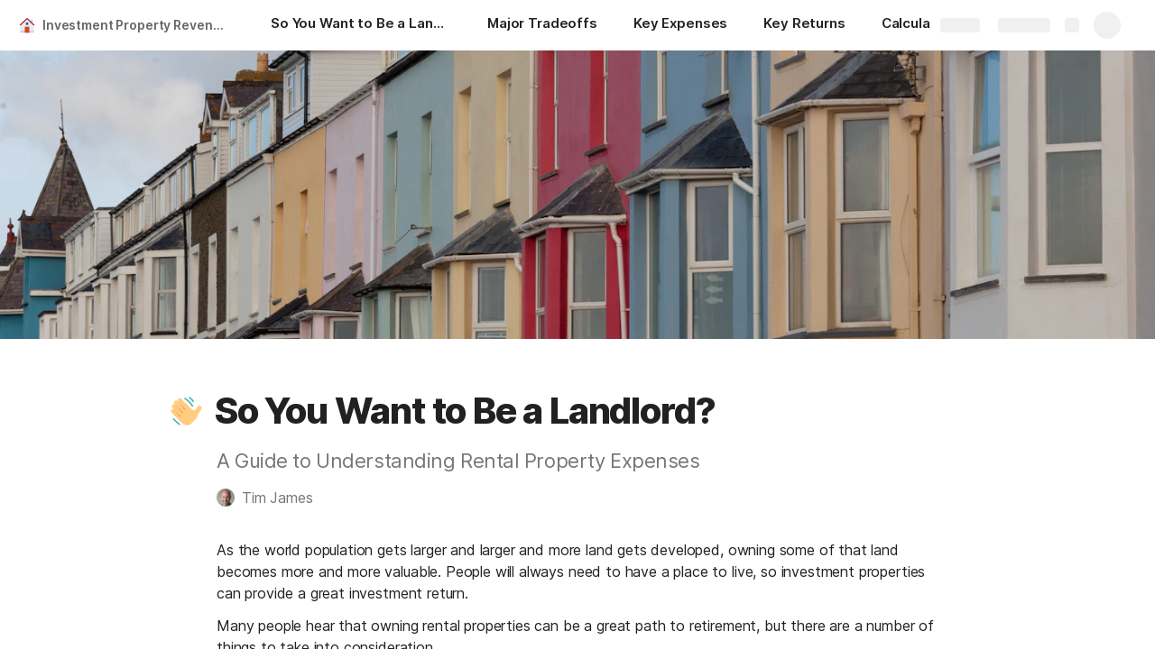

--- FILE ---
content_type: text/html; charset=utf-8
request_url: https://coda.io/@timjim/investment-property-revenue-calculator
body_size: 62519
content:

    <!DOCTYPE html>
    <html class="no-js" lang="en-US"><head><meta charSet="utf-8"/><script type="text/javascript" nonce="3300439f6d00475d910bd6c2f2d6f474">(() => { document.documentElement.classList.remove("no-js"); })({})</script><link rel="preload" as="image" href="https://images.unsplash.com/photo-1586446911746-3038e9751ac9?crop=focalpoint&amp;ixid=eyJhcHBfaWQiOjEwNzMxMn0&amp;ixlib=rb-1.2.1&amp;auto=format%2Ccompress&amp;fit=crop&amp;w=720&amp;ar=4%3A1&amp;fp-x=0.5&amp;fp-y=0.5&amp;fp-z=1" crossorigin="anonymous" fetchpriority="high" imageSrcSet="https://images.unsplash.com/photo-1586446911746-3038e9751ac9?crop=focalpoint&amp;ixid=eyJhcHBfaWQiOjEwNzMxMn0&amp;ixlib=rb-1.2.1&amp;auto=format%2Ccompress&amp;fit=crop&amp;w=720&amp;ar=4%3A1&amp;fp-x=0.5&amp;fp-y=0.5&amp;fp-z=1 720w, https://images.unsplash.com/photo-1586446911746-3038e9751ac9?crop=focalpoint&amp;ixid=eyJhcHBfaWQiOjEwNzMxMn0&amp;ixlib=rb-1.2.1&amp;auto=format%2Ccompress&amp;fit=crop&amp;w=1440&amp;ar=4%3A1&amp;fp-x=0.5&amp;fp-y=0.5&amp;fp-z=1 1440w, https://images.unsplash.com/photo-1586446911746-3038e9751ac9?crop=focalpoint&amp;ixid=eyJhcHBfaWQiOjEwNzMxMn0&amp;ixlib=rb-1.2.1&amp;auto=format%2Ccompress&amp;fit=crop&amp;w=1920&amp;ar=4%3A1&amp;fp-x=0.5&amp;fp-y=0.5&amp;fp-z=1 1920w, https://images.unsplash.com/photo-1586446911746-3038e9751ac9?crop=focalpoint&amp;ixid=eyJhcHBfaWQiOjEwNzMxMn0&amp;ixlib=rb-1.2.1&amp;auto=format%2Ccompress&amp;fit=crop&amp;w=3840&amp;ar=4%3A1&amp;fp-x=0.5&amp;fp-y=0.5&amp;fp-z=1 3840w"/><link rel="preload" as="style" href="https://cdn.coda.io/assets/browser.1497369b05fecb13.css" crossorigin="anonymous"/><link rel="preload" as="font" href="https://cdn.coda.io/fonts/Inter/3.19/Inter-Regular.woff2" crossorigin="anonymous" fetchpriority="high" type="font/woff2"/><link rel="preload" as="font" href="https://cdn.coda.io/fonts/Inter/3.19/Inter-SemiBold.woff2" crossorigin="anonymous" fetchpriority="high" type="font/woff2"/><link rel="preload" as="font" href="https://cdn.coda.io/fonts/Inter/3.19/Inter-Bold.woff2" crossorigin="anonymous" fetchpriority="high" type="font/woff2"/><link rel="preload" as="font" href="https://cdn.coda.io/fonts/Inter/3.19/Inter-ExtraBold.woff2" crossorigin="anonymous" fetchpriority="high" type="font/woff2"/><link rel="preload" as="font" href="https://cdn.coda.io/fonts/Inter/3.19/Inter-Italic.woff2" crossorigin="anonymous" fetchpriority="high" type="font/woff2"/><link rel="icon" type="image/png" sizes="32x32" href="https://cdn.coda.io/icons/png/color/home-32.png"/><link rel="icon" type="image/png" sizes="192x192" href="https://cdn.coda.io/icons/png/color/home-192.png"/><link rel="apple-touch-icon" type="image/png" sizes="120x120" href="https://cdn.coda.io/icons/png/color/home-apple-120.png"/><link rel="apple-touch-icon" type="image/png" sizes="152x152" href="https://cdn.coda.io/icons/png/color/home-apple-152.png"/><link rel="apple-touch-icon" type="image/png" sizes="167x167" href="https://cdn.coda.io/icons/png/color/home-apple-167.png"/><link rel="apple-touch-icon" type="image/png" sizes="180x180" href="https://cdn.coda.io/icons/png/color/home-apple-180.png"/><meta name="msapplication-square70x70logo" content="https://cdn.coda.io/icons/png/color/home-128.png"/><meta name="msapplication-square150x150logo" content="https://cdn.coda.io/icons/png/color/home-270.png"/><meta name="msapplication-TileImage" content="https://cdn.coda.io/icons/png/color/home-270.png"/><meta name="theme-color" content="#fbf7f5"/><meta name="msapplication-config" content="none"/><meta name="msapplication-navbutton-color" content="#fbf7f5"/><meta name="msapplication-TileColor" content="#fbf7f5"/><meta name="apple-mobile-web-app-capable" content="yes"/><meta name="mobile-web-app-capable" content="yes"/><meta name="slack-app-id" content="A0133KXMHNE"/><meta name="google-signin-clientid" content="810194666617-aao45aakf8v25h9v9d9s6hurusbmunhs.apps.googleusercontent.com"/><meta name="google-signin-cookiepolicy" content="single_host_origin"/><meta name="google-signin-scope" content="https://www.googleapis.com/auth/userinfo.profile https://www.googleapis.com/auth/userinfo.email"/><meta name="google" content="notranslate"/><meta name="viewport" content="width=device-width,initial-scale=1,maximum-scale=3"/><script defer="" nonce="3300439f6d00475d910bd6c2f2d6f474" src="https://accounts.google.com/gsi/client"></script><script type="text/javascript" nonce="3300439f6d00475d910bd6c2f2d6f474">(async ({ initLoadedPromiseProperty: e, initLoadedCompleteProperty: t, docId: n, publishedSchemaVersion: r, partnerStackPartnerQueryParam: o, referralGlobalQueryParam: i, darkModeLocalStorageKey: a, darkModeStateAttributeName: s, syncPageContainerDocsChainParam: l, containerDocsChainHeader: c, isBrainApp: u }) => { window.appInstanceId = crypto?.randomUUID?.() || "", window[e] = async function () { async function e(e, t, n) { let r = 1; for (;;)
        try {
            const t = await fetch(e, { headers: { Accept: "application/json", ...n?.headers } });
            if (!t.ok) {
                const n = new Error(`Unable to fetch ${e} (${t.status})`);
                n.clientInitializationStatusCode = t.status;
                try {
                    const e = await t.json();
                    n.clientInitializationErrorPayload = e;
                }
                catch { }
                throw n;
            }
            return t;
        }
        catch (e) {
            const n = e;
            if (5 === r || n.clientInitializationStatusCode && !t.includes(n.clientInitializationStatusCode))
                throw n;
            await new Promise((e => setTimeout(e, 1e3 * r))), r++;
        } } let d = "/api/initLoad"; const p = new URLSearchParams(location.search), h = []; n && (h.push(`docId=${n}`), r && h.push(`publishedSchemaVersion=${r}`)), u && h.push("isBrainApp"); const f = {}, m = p.get(l); m && (f[c] = m); const g = p.get(o), y = p.get(i); g ? h.push(`${o}=${encodeURIComponent(g)}`) : y && h.push(`${i}=${encodeURIComponent(y)}`), h.length > 0 && (d += `?${h.join("&")}`); const v = await e(d, [429, 502, 503], { headers: f }), { trackingConsent: b, loggedIn: w, user: C, isNonPersonalDomain: _, intercomHmac: S, docUser: k, snapshotInitLoadUrls: x, countryCode: A } = await v.json(); if (window.codaUser || (window.codaUser = C), window.docUser = k, window.trackingConsent = b, window.loggedIn = w, window.isNonPersonalDomain = _, window.intercomHmac = S, window.countryCode = A, x) {
        const { blockingShards: t, nonBlockingShards: n, deferredShards: r } = x;
        window.snapshotInitLoadUrls = x, window.snapshotInitLoadUrlPromises = {};
        for (const { url: o } of [...t, ...n, ...r])
            o && (window.snapshotInitLoadUrlPromises[o] = e(o, [429, 500, 502, 503]));
    } (() => { })({}), (() => { window.hj || (window.hj = function () { (hj.q || (hj.q = [])).push(arguments); }); })({}), null === window.localStorage.getItem(a) && "settings" in window.codaUser && window.codaUser?.settings?.[s]?.value && (window.localStorage.setItem(a, JSON.stringify(window.codaUser?.settings?.[s]?.value)), "function" == typeof updateDarkModeState && updateDarkModeState(window.codaUser?.settings?.[s]?.value)), (() => { const e = function (t) { "hidden" === document.visibilityState && (removeEventListener("visibilitychange", e, !0), window.firstHiddenTime = t.timeStamp); }; "hidden" === document.visibilityState ? window.firstHiddenTime = 0 : window.addEventListener("visibilitychange", e, !0); })({}), window[t] = !0, (({ appVersionHash: e, docId: t, eventSource: n, isPageCachedCookieKey: r, lcpEventType: o, loggingServerHostPrefix: i, loggingServerPath: a, navigateEventName: s, sanityMetadata: l, tabVisitDetailsStorageKey: c, uiClientPerfMetricEventName: u, windowVisitIdCookieName: d }) => { function p(r, o) { if (!window.trackingConsent?.analyticsAllowed)
        return !1; const { pathname: s, search: l, hash: c } = window.location, u = [s, l, c].join(""), d = localStorage.getItem("kr-app-session"), p = { batchUuid: "", createdAt: Date.now(), truncationStart: null, truncationEnd: null, docId: t, urlPath: u, buildHash: e, sessionId: d && JSON.parse(d).id, appInstanceId: window.appInstanceId, event: [{ source: n, method: r, clientCreatedAt: Date.now(), context: { docId: t, urlPath: u }, data: o }] }, h = `${i}${a}/event`, f = new Blob([JSON.stringify(p)], { type: "application/json" }); try {
        return navigator.sendBeacon.bind(navigator)(h, f);
    }
    catch (e) {
        return !1;
    } } let h, f; function m(e) { (void 0 === window.firstHiddenTime || e.startTime < window.firstHiddenTime) && (h = e); } function g() { try {
        if (function () { try {
            if (removeEventListener("visibilitychange", g, !0), removeEventListener("pagehide", g, !0), removeEventListener("keydown", g, !0), removeEventListener("click", g, !0), f) {
                for (const e of f.takeRecords())
                    m(e);
                f.disconnect(), f = void 0;
            }
        }
        catch (e) { } }(), h) {
            const e = [];
            for (const t of window.performance.getEntriesByType("resource"))
                h.startTime >= t.startTime && (void 0 === t.duration || t.startTime + t.duration >= h.startTime - 300) && e.push({ name: t.name, start: t.startTime, duration: t.duration });
            const t = { dataPayload: { largestContentfulPaint: h.startTime, largestContentfulPaintSize: h.size, largestContentfulPaintId: h.id, largestContentfulPaintUrl: h.url, windowWidth: window.innerWidth, devicePixelRatio: window.devicePixelRatio, coverImageRenderedWidth: window.coverImageRenderedWidth, coverImageRenderedHeight: window.coverImageRenderedHeight, htmlIsCached: window.htmlIsCached, resources: e }, eventType: o, schemaVersion: window.documentInitContext?.schemaVersion || -1, prerendered: window.prerendered, opVersion: -1, sanityMetadata: l };
            try {
                t.eventId = crypto.randomUUID();
            }
            catch (e) { }
            p(u, t), h = void 0;
        }
    }
    catch (e) { } } window.htmlIsCached = function () { const e = document.cookie.split(";"); for (; e.length;) {
        const t = e.pop();
        let n = t.indexOf("=");
        n = n < 0 ? t.length : n;
        if (decodeURIComponent(t.slice(0, n).replace(/^\s+/, "")) === r) {
            const e = new Date(Date.now() - 86400);
            return document.cookie = `${r}=;expires=${e.toUTCString()}`, !0;
        }
    } return !1; }(), function () { const e = window.performance.timing, t = e.navigationStart, n = { requestStart: e.requestStart - t, responseEnd: e.responseEnd - t, domInteractive: e.domInteractive - t, domComplete: e.domComplete - t }, r = document.querySelector("meta[name='robots']")?.getAttribute("content")?.toLowerCase()?.includes("noindex"), o = { href: window.location?.href, previousHref: window.document?.referrer, soft: !1, userAgent: window.navigator?.userAgent, timing: n, sanityMetadata: l, indexed: !r }; if (window.docCategoryIds && (o.docCategoryIds = window.docCategoryIds), void 0 !== window.Storage && crypto?.randomUUID) {
        const e = function (e) { if (!e)
            return {}; try {
            return JSON.parse(e);
        }
        catch (e) {
            return {};
        } }(window.sessionStorage.getItem(c));
        if (e.tabVisitId || (e.tabVisitId = crypto.randomUUID()), e.lastVisitedPage = e.currentVisitedPage || o.previousHref, e.lastVisitedTime = e.currentVisitedTime, e.currentVisitedPage = window.location?.href, e.currentVisitedTime = Date.now().toString(), o.visitDetails = { tabVisitId: e.tabVisitId, lastVisitedTime: e.lastVisitedTime, lastVisitedPage: e.lastVisitedPage }, window.sessionStorage.setItem(c, JSON.stringify(e)), navigator.cookieEnabled && crypto?.randomUUID) {
            let e = function () { const e = ("; " + document.cookie).split(`; ${d}=`); if (2 === e.length)
                return e.pop().split(";").shift(); }();
            e || (e = crypto.randomUUID(), document.cookie = `${d}=${e}; path=/`), o.visitDetails && (o.visitDetails.windowVisitId = e);
        }
        try {
            o.eventId = crypto.randomUUID();
        }
        catch (e) { }
        p(s, o) && (window.initialNavigateEventSent = !0);
    } }(), function () { try {
        f = new PerformanceObserver(((e, t) => { for (const t of e.getEntries())
            m(t); })), f.observe({ type: "largest-contentful-paint", buffered: !0 }), addEventListener("visibilitychange", g, !0), addEventListener("pagehide", g, !0), addEventListener("keydown", g, !0), addEventListener("click", g, !0);
    }
    catch (e) { } }(); })({"appVersionHash":"314157edc666","docId":"MBRwagIvxC","eventSource":"event","isPageCachedCookieKey":"is_page_cached","lcpEventType":"LargestContentfulPaint","loggingServerHostPrefix":"https://coda.io","loggingServerPath":"/logging","navigateEventName":"navigate","sanityMetadata":null,"tabVisitDetailsStorageKey":"tab-visit-details","uiClientPerfMetricEventName":"uiClientPerfMetric","windowVisitIdCookieName":"window_visit_id"}); }(); })({"darkModeLocalStorageKey":"krDeviceUserSetting:DarkModeState","darkModeStateAttributeName":"DARK_MODE_STATE","docId":"MBRwagIvxC","initLoadedCompleteProperty":"initLoadedComplete","initLoadedPromiseProperty":"initLoaded","partnerStackPartnerQueryParam":"gspk","publishedSchemaVersion":177,"referralGlobalQueryParam":"r","syncPageContainerDocsChainParam":"syncPageContainerDocsChain","containerDocsChainHeader":"X-Container-Docs-Chain","isBrainApp":null})</script><title>Investment Property Revenue Calculator</title><link rel="alternate" type="application/json+oembed" href="https://coda.io/api/oembed?url=https%3A%2F%2Fcoda.io%2F%40timjim%2Finvestment-property-revenue-calculator&amp;format=json" title="Investment Property Revenue Calculator oEmbed profile"/><link rel="canonical" href="https://coda.io/@timjim/investment-property-revenue-calculator"/><meta name="description" content="A Guide to Understanding Rental Property Expenses"/><meta name="image" content="https://images.unsplash.com/photo-1586446911746-3038e9751ac9?crop=entropy&amp;ixid=eyJhcHBfaWQiOjEwNzMxMn0&amp;ixlib=rb-1.2.1&amp;fit=crop&amp;ar=1.91%3A1&amp;fm=jpg"/><meta name="author" content="Tim James"/><meta name="article:author" content="Tim James"/><meta name="article:published_time" content="2020-04-30T21:53:12.537Z"/><meta name="article:modified_time" content="2023-10-26T19:25:21.993Z"/><meta name="twitter:card" content="summary"/><meta name="twitter:site" content="@coda_hq"/><meta name="twitter:title" content="Investment Property Revenue Calculator"/><meta name="twitter:description" content="A Guide to Understanding Rental Property Expenses"/><meta name="twitter:image" content="https://images.unsplash.com/photo-1586446911746-3038e9751ac9?crop=entropy&amp;ixid=eyJhcHBfaWQiOjEwNzMxMn0&amp;ixlib=rb-1.2.1&amp;fit=crop&amp;ar=1.91%3A1&amp;fm=jpg"/><meta name="twitter:card" content="summary_large_image"/><meta name="twitter:creator" content="tjames_twit"/><meta property="og:type" content="website"/><meta property="og:url" content="https://coda.io/@timjim/investment-property-revenue-calculator"/><meta property="og:site_name" content="Coda"/><meta property="og:title" content="Investment Property Revenue Calculator"/><meta property="og:description" content="A Guide to Understanding Rental Property Expenses"/><meta property="og:image" content="https://images.unsplash.com/photo-1586446911746-3038e9751ac9?crop=entropy&amp;ixid=eyJhcHBfaWQiOjEwNzMxMn0&amp;ixlib=rb-1.2.1&amp;fit=crop&amp;ar=1.91%3A1&amp;fm=jpg"/><meta itemProp="name" content="Investment Property Revenue Calculator"/><meta itemProp="description" content="A Guide to Understanding Rental Property Expenses"/><meta itemProp="image" content="https://images.unsplash.com/photo-1586446911746-3038e9751ac9?crop=entropy&amp;ixid=eyJhcHBfaWQiOjEwNzMxMn0&amp;ixlib=rb-1.2.1&amp;fit=crop&amp;ar=1.91%3A1&amp;fm=jpg"/><meta name="pid" content="t"/></head><body class=""><noscript><p>JavaScript required</p><p>We’re sorry, but Coda doesn’t work properly without JavaScript enabled.</p></noscript><script type="text/javascript" nonce="3300439f6d00475d910bd6c2f2d6f474">(({ availablePacks: e, clientConfig: t, intercomHmac: n, packAccessControlList: r, pageHeaderData: o, runtimeConfig: i, user: a, isPrerender: s }) => { window.config = t, window.rawRuntimeConfig = i, window.availablePacks = e, window.packAccessControlList = r, window.intercomHmac = n, window.pageHeaderData = o, window.isPrerender = s, a && (window.codaUser = a); })({"availablePacks":null,"clientConfig":{"braze":{"enabled":true,"sdkEndpoint":"sdk.iad-05.braze.com","webSdkKey":"dcc0d6f8-db48-4e34-a078-4c094b493c2d"},"browserVersions":{"Chrome":"106.0","Firefox":"110.0","IOS":"16.4","Opera":"68.0","Safari":"16.4","Samsung Browser":"20.0","Vivaldi":"2.4","WebKit":"615.1.26"},"import":{"trello":{"key":"3dd429c38754043a9872883a88ba6daf"}},"intercom":{"appId":"m22vs7y5","enabled":true,"sumoLogicSessionIdUrl":"https://service.us2.sumologic.com/ui/bento.html#/search/","env":"prod"},"location":{"enabled":true,"locationUpdateInterval":120000,"position":{"enableHighAccuracy":false,"maximumAge":60000,"timeout":10000},"watch":true},"log":{"level":"warn"},"miro":{"clientId":"3074457347940789744"},"name":"Coda","oneTrust":{"dataDomain":"0bb76475-5cc6-48df-8c13-a810bf2494cd","scriptSrc":"https://cdn.cookielaw.org/scripttemplates/otSDKStub.js"},"setup":{"intent":{"docIds":{"assetLibrary":"hx1_UUJUuW","automateWork":"yr-i3hBd9h","inventory":"JTCcut7rw8","meetings":"QxWz9-ouqy","notes":"ciSdK-dntZ","productPlanning":"oN9rjps2_v","teamProject":"VBdBfXjQol"}}},"sprig":{"envId":"PvU6s2EiuTXX","grammarlyEnvId":"TSFBsQOLWCAu"},"statsig":{"clientSdkKey":"client-dubWc4hZRNQwa5oIhfi5JK5a8HHvH2s8NjYhyfFyFx8","enableStatsigRequestsFromClient":true},"grammarlyEndpoints":{"assistantFileUploadUrl":"https://gr-core-prod-assistant-file.s3.amazonaws.com/","authBaseUrl":"https://auth.grammarly.com","capiLocalWsUrl":"wss://capi-local.grammarly.com/freews","capiWsUrl":"wss://capi.grammarly.com/freews","felogUrl":"https://f-log-ai-editor.grammarly.io","femetricsUrl":"https://ai-editor.femetrics.grammarly.io","gatesBaseUrl":"https://gates.grammarly.com","oneGatewayBaseUrl":"https://gateway.grammarly.com","rootHost":"grammarly.com","settingsRegistryBaseUrl":"https://goldengate.grammarly.com","subscriptionBaseUrl":"https://subscription.grammarly.com","treatmentBaseUrl":"https://treatment.grammarly.com","uphookHubUrl":"https://gateway.grammarly.com/uhub"},"grammarlyEnvironment":"prod","superhumanDocsEndpoints":null,"assetUrlPrefix":"https://cdn.coda.io/assets/314157edc666","rootAssetUrlPrefix":"https://cdn.coda.io","cdnBlobHost":"https://codahosted.io","cdnBlobHostingUrlFormat":"https://codahosted.io/{0}","env":"prod","codaSingleTenant":null,"debug":false,"faviconName":"coda","googleAuth":{"clientId":"810194666617-aao45aakf8v25h9v9d9s6hurusbmunhs.apps.googleusercontent.com","oneTapEnabled":true},"grammarlyAnalyticsLogging":{"baseUrl":"https://in.grammarly.com","endpoint":"v1/events/ingestion_coda"},"grammarlyLinks":{"accountSettingsUrl":"https://account.grammarly.com","docListUrl":"https://app.grammarly.com","redirectUrl":"https://redirect.grammarly.com/redirect"},"superhumanLinks":{"organizationSettingsUrl":"https://settings.superhuman.com/general","pricingUrl":"https://superhuman.com/plans","settingsUrl":"https://settings.superhuman.com/members","subscriptionUrl":"https://settings.superhuman.com/subscription"},"host":"https://coda.io","hostNameGrammarly":"coda.grammarly.com","protocol":"https","profiler":{"enabled":false},"disableErrorReporting":false,"loggingServerHostPrefix":"https://coda.io","loggingServerPath":"/logging","userApiEndpoint":"https://coda.io","externalApiEndpoint":"https://coda.io","billing":{"stripePublishableKey":"pk_live_DHcK5ES0rVXNNiy27MS85oga","stripeEnabled":true},"recaptchaSiteKey":"6LcWCdgUAAAAADar5DTf3UYv_9dswjctapg3xpi3","packsAuthHost":"coda.io","imgix":{"blobHost":"codaio.imgix.net","blobHostPathPrefix":null,"cdnHost":"cdn-codaio.imgix.net","sanityHost":"sanity-images.imgix.net","webProxyHost":"images-codaio.imgix.net"},"marketo":{"apiHostname":"648-RBQ-128.mktorest.com","formId":1009,"enabled":true},"microsoftTeams":{"clientId":"0e5a38f0-71f9-45e5-952f-8df55bf56a4b"},"sanity":{"useCdn":true,"dataset":"production","projectId":"2epdaewr"},"customDomainCname":"custom.coda.io","isMobile":false,"isCustomDomain":false,"customDomainHostname":null},"intercomHmac":"","packAccessControlList":null,"pageHeaderData":null,"runtimeConfig":{"AdminSettingsResourceCards":[{"description":"Learn about the workspace admin role, adding new admins, and how to identify your admin.","id":"admin-settings-workspace-admins-in-coda","imageUrl":"img/organization/workspace_admins.png","linkText":"Check it out","title":"Workspace admins in Coda","url":"https://help.coda.io/en/articles/3388796-workspace-admins-in-coda"},{"description":"Learn how to delete the workspace, tailor your workspace settings, and more!","id":"admin-settings-create-and-manage-workspace","imageUrl":"img/organization/manage_workspace.png","linkText":"Check it out","title":"Create and manage your Coda workspace","url":"https://help.coda.io/en/articles/3388779-create-and-manage-your-coda-workspace"},{"description":"Learn how to add new Doc Makers and best practices for removing inactive Doc Makers.","id":"admin-settings-manage-new-doc-makers","imageUrl":"img/organization/manage_doc_makers.png","linkText":"Check it out","title":"Manage new Doc Makers","url":"https://help.coda.io/en/articles/3636645-manage-new-doc-makers"},{"description":"How to invite new members, monitor doc and AI activity of existing members, and more.","id":"admin-settings-invite-and-manage-workspace-members","imageUrl":"img/organization/invite_workspace_members.png","linkText":"Check it out","title":"Invite and manage workspace members","url":"https://help.coda.io/en/articles/6103572-invite-and-manage-workspace-members"}],"AdminSettingsResourceCardsV2":{"contentAdminCards":[{"description":"Find all Docs in the Doc Management dashboard.","id":"admin-settings-find-and-manage-docs","imageUrl":"img/organization/manage_docs.png","linkText":"Check it out","title":"Find and manage Docs","url":"https://help.coda.io/en/articles/9006771-manage-docs-in-your-org"},{"description":"How to keep docs alive after someone leaves your company.","id":"admin-settings-manage-doc-transfers","imageUrl":"img/organization/transfer_docs.png","linkText":"Check it out","title":"Manage Doc transfers","url":"https://coda.io/resources/guides/doc-transfers-at-your-company"}],"orgAdminOrWorkspaceAdminCards":[{"description":"Learn about the workspace admin role, adding new admins, and how to identify your admin.","id":"admin-settings-workspace-admins-in-coda","imageUrl":"img/organization/workspace_admins.png","linkText":"Check it out","title":"Workspace admins in Coda","url":"https://help.coda.io/en/articles/3388796-workspace-admins-in-coda"},{"description":"Learn how to delete the workspace, tailor your workspace settings, and more!","id":"admin-settings-create-and-manage-workspace","imageUrl":"img/organization/manage_workspace.png","linkText":"Check it out","title":"Create and manage your Coda workspace","url":"https://help.coda.io/en/articles/3388779-create-and-manage-your-coda-workspace"},{"description":"Learn how to add new Doc Makers and best practices for removing inactive Doc Makers.","id":"admin-settings-manage-new-doc-makers","imageUrl":"img/organization/manage_doc_makers.png","linkText":"Check it out","title":"Manage new Doc Makers","url":"https://help.coda.io/en/articles/3636645-manage-new-doc-makers"},{"description":"How to invite new members, monitor doc and AI activity of existing members, and more.","id":"admin-settings-invite-and-manage-workspace-members","imageUrl":"img/organization/invite_workspace_members.png","linkText":"Check it out","title":"Invite and manage workspace members","url":"https://help.coda.io/en/articles/6103572-invite-and-manage-workspace-members"}],"orgPackAdminCards":[{"description":"Review and approve which Packs for your org.","id":"admin-settings-manage-pack-approvals","imageUrl":"img/organization/manage_packs.png","linkText":"Check it out","title":"Manage Pack approvals","url":"https://help.coda.io/en/articles/5574990-enable-pack-approvals-and-manage-requests"},{"description":"Use custom configs to manage Pack access and functionality.","id":"admin-settings-configure-custom-pack-access","imageUrl":"img/organization/configure_packs.png","linkText":"Check it out","title":"Configure custom Pack access","url":"https://help.coda.io/en/articles/8511472-configure-custom-access-to-packs"}]},"AiEditorImportIdorProtectionEnabled":"enabled","AiEditorOnboardingEnabled":"enabled","AiEditorSharing":"enabled","AiEditorSharingContactAutocomplete":"enabled","AiEditorSynonymsEnabled":"enabled","AiEditorWordExportEnabled":"enabled","AmazonNewDocTemplateRecommendationsOverride":{"ws-IVz51RlLhC":["hfeFdK3ODC","Aob_hjDClh","UpXJcVrI1M","ABK6YGt61L"]},"AndroidTypingFix":{"delayMillis":60,"enabled":"enabled"},"ApiMaxSnapshotSizeMB":125,"AsanaImporterSetting":{"configByBrowsing":true,"configByUrl":true,"importEnabled":false},"AsyncFormulaEngineClientFatalErrorTypes":["apply","back_dependencies_requested","calc-complete","clear-expr-cache","deferredHydrate","dep_request","dependent_grid_ids","doc_size_request","documentLoadCompleted","exec-expr","hydrate","rebase","version-updated"],"AudioEmbedPlayback":"enabled","BentoOnboardingFullPageEmbedExample":"https://docs.google.com/document/d/1xNqxMin1X0os8NIKe2Z6WsZFv2Qk7An3IHbU4zClpcE/edit","BentoOnboardingProductManagersTemplateId":"5goHYTftnd","BentoOnboardingProductManagersTestTemplateId":"ovVnOqlCyH","BlockIntercomService":"enabled","BrainPeopleSettings":{"fuzzyNameMatchThreshold":0.7,"servingSequencesPerPackLimit":3},"BrainTenantEnabled":"enabled","BrazeBannerEnabled":"enabled","BrazeCardEnabled":"enabled","BrowserLogTransportConfig":{"rateLimitAddedDelayMillis":300000,"sendDelayMillis":10000,"useIdb":true,"useSocket":true},"CalloutInvalidContentCutoffTimestamp":1666422000,"CanvasCellOverlay":"enabled","CardViewRenderLimitConfig":{"columnLimit":20,"rowLimit":1000},"CodaAgentRestrictions":{},"CodaBrainChatBoxDisclaimer":"**Coda Brain is an early access preview and can make mistakes.**\nPlease verify important details and provide feedback with the thumbs up and thumbs down buttons.\n\n**Just getting started?**\nCoda Brain can help search across docs, query data in external tools, and summarize key decisions. It *can not yet* perform complex analysis or take action on your behalf. [Go here](https://coda.io/docs/brain/apps/connectedApps) to see everything you have in your Brain.","CodaBrainChatFeedbackForm":{"canSendConsoleLogs":true,"pilotId":38,"url":"https://coda.io/form/Untitled-Form_dt7yMTpsPGI"},"CodaBrainColumn":"enabled","CodaBrainDynamicTableIngestion":"enabled","CodaBrainExtensionId":"ocjjmmnhefcaopncklmdodfglamkeign","CodaBrainExtensionIds":["ocjjmmnhefcaopncklmdodfglamkeign","pbdpddefpmdbfdgkaknnmimgjmjoefmj","cdgkmagmdldlpiglliebaajdpdkigcbi","dipjbaeecehmimeelgehcodalckeklid","clppjidbanhondokgacbbbhdnihejpad"],"CodaBrainIngestionStatusStalenessUpdates":"enabled","CodaBrainIngestionStatusThresholds":{"map":{"connection":0.99,"maxNumFailingTablesToDisplay":20,"stalenessDays":7,"table":0.8}},"CodaBrainMetaOnlyIngestions":["31459","1076"],"CodaBrainPackMakerTools":"enabled","CodaBrainPacksRequiringAuthForUserMapping":[1013,31997],"CodaBrainPacksRestrictedToSingleIngestion":["1076"],"CodaBrainPacksWithOauthReferringToCoda":[1003,1004,33739,31997,1052,31459],"CodaBrainQuickConnectIngestionParameters":{"map":{}},"CodaBrainRemovePackListPerOrg":[1000,1059],"CodaBrainSearchFeedbackForm":{"canSendConsoleLogs":true,"pilotId":38,"url":"https://coda.io/form/Search-Form-for-Testing-doc_dCOXczWP_fx"},"CodaBrainSyncTablesIgnoreList":{"1004":["Threads"],"1010":["Pages"],"1013":["CodeSearch"],"1021":["Docs","DocAnalytics"],"1022":["JobOpenings","ApprovalFlows"],"1052":["ServiceDeskIssues","Components","Projects","Groups","GroupMembers","RoleMembers"],"1076":["GroupMemberships"],"1083":["Commits"],"1090":["Fields"],"10591":["Channels"],"11262":["Table","TableByUrl"],"11404":["Calls"],"11512":["Portfolios","Projects","Sections","TasksAll","Teams","Goals","Workspaces","Users","TeamMembers"],"11563":["ServiceDeskIssues","Projects","Components"],"11867":["Commits"],"31997":["Contents","Groups","GroupMembers","Blogs","Users"]},"CodaBrainUseLivePackVersion":"enabled","CodaBrainUseV1OauthUserMapping":"enabled","CommentsUpdateCheckCreatorInitSeconds":1748379600,"ConfluenceDataCenter":"enabled","ConfluenceImporterSettings":{"importCatalogCheckboxStateV2":true,"importFolderSupport":true},"ContactSalesInAppPrompt":"disabled","CopyLinkLineAction":"enabled","CrossDocAlwaysHydrateViewsOnBrowserDocs":"disabled","CrossDocLimitSourceFileSize":"enabled","CurrencyImprovements":"enabled","CustomerSuccessActivationCalendar":"https://hello.coda.io/calendar/team/t/42","CustomerSuccessProUpgradeCalendar":"https://hello.coda.io/calendar/team/t/36","CustomerSuccessTeamUpgradeCalendar":"https://hello.coda.io/calendar/team/t/37","DerankOrgDeniedPacks":{"enabledForOrganizationIds":["org-fvsM1Ax149"],"fullyEnabled":false},"DisableSyncTableRowMove":"enabled","DisplayImpactAtRefOptimization":2,"DocListSearchHistory":"enabled","DocSizeGracePeriodDays":14,"DocSizeUiImprovements":"disabled","DrawingLayerRemovalOnMsOfficePaste":"enabled","DynamicEnterpriseSeatMinimums":"enabled","EmbedCacheEvictionTimeMs":14400000,"EmbedCacheSize":5,"EmbedCaching":"enabled","EmbedStylingDisabledUrlRegexes":["^https:\\/\\/twitter.com\\/\\w+\\/status\\/\\d+(\\?.*)?(\\#.*)?$"],"EnableCodeBlocksFoldingSupport":"enabled","ExportToWord":"enabled","ExternallyBackedSyncGrids":0,"FolderColorsInsteadOfIcons":"enabled","FolderManagers":"enabled","FolderUiSimplification":"enabled","ForethoughtSetting":{"apiKey":"7bcb73ff-81ab-4151-986a-2f8a53d18624","enabled":true,"env":"production","origin":"https://solve-widget.forethought.ai"},"FreeTierQuotaLimits":{"objectsCount":50,"rowCount":1000},"GalleryBacklinkVisibility":{"enabledFeatureSetIds":["Basic","Pro"],"enabledWorkspaceIds":["ws-F-IGtUdAMa","ws-cNqmyTG0B9"]},"GenericTemplateOnboardingDocId":"wT_t99aecC","GoogleDocsImporterSettings":{"importCatalogCheckboxStateV2":true},"GrammarlyAnalyticsLogging":"enabled","HideCopyDocuments":["63guaYOU3C"],"HomeDropdown":"enabled","ImportersMaxActiveWorkflows":120,"ImportersMaxActiveWorkflowsPerUser":2,"IndexDrivenInvalidation":2,"InformationalTourLimit":3,"InsertPostImportTasksViaWorkflow":"enabled","LogTransportDisabledMatches":["Error loading form document.*The specified key does not exist","network error","OpaqueCrossDomainXhrError","Request error status 0","Object Not Found Matching Id","Invalid sync table tag found","safari-web-extension"],"MarkdownPasteDetection":"enabled","MarketoFormSubmittedMessage":{"map":{"1475":"Thank you! Please show this form to a member of the Coda team at the booth."}},"MaxCalcDocSize":325,"MissingDocOwnerGracePeriodDays":7,"MobileTour":"enabled","MobileWelcomeDocExperiment":{"forcedOnTreatment":"Treatment","name":"E-116","state":"forcedOn","timestamp":1662652800},"MobileWelcomeDocId":"zqUlRZPOIs","NewAccountDefaultDocSettings":"enabled","NewMakerBillingModelOfferPromoVisible":"disabled","NewMoveAndCopyDialog":"enabled","NotionImporterSettings":{"importCatalogCheckboxStateV2":true},"OnboardingQuestionMapping":{"map":{"collaborative-docs":{"canvasOnboardingPageId":"section-w1Orf3imB5","docId":"wT_t99aecC","pageId":"sumB5"},"engineering":{"docId":"TbgQIKlZJG"},"founder":{"docId":"43v0xPkP8_"},"generic-team-hub":{"docId":"Mep2ccABNl"},"other-team":{"description":"Build flexible solutions for meetings, projects, and team wikis.","icon":"rocket","key":"other-team","name":"Different kind of team"},"product-team":{"description":"Plan, track, and launch with roadmaps, OKRs, and more.","docId":"5goHYTftnd","docTitle":"Coda for Product Managers","icon":"goal","key":"product-team","name":"Product management"},"project-tracking":{"canvasOnboardingPageId":"section-Y70nbB-PWJ","docId":"wT_t99aecC","pageId":"suPWJ"},"sales":{"docId":"G1uYCKVD5G"},"soloist":{"docId":"i8hg94Q_Zn"},"team-hub":{"canvasOnboardingPageId":"section-HIgVb1Cjrg","docId":"wT_t99aecC","pageId":"sujrg"}}},"OneTrustCookie":"enabled","OrgDefaultWorkspaceLaunchTimestamp":1737014400,"OrgDocsDashExternallySharedUserDomains":"enabled","OversizedCanvasCellsInCopyInfo":"disabled","PackEntrypointEditEnable":"enabled","PackIdsDisablingConnectionSelectorForManagedTemplateIngestion":[31997,1004],"PacksAsAgents":"enabled","PacksSyncTableAutoGrowthColumnLimit":100,"PacksSyncTableColumnPickerMaxAllowedColumns":500,"PacksToExcludeForBrainBackedGrids":[],"PacksToIncludeForBrainBackedGrids":[],"PaletteLoggerSettings":{"clientKey":"7624792f-4c9e-4ef5-8a18-011656451475","enabled":true},"PersonalizationUseCaseToDocId":{"collaborative-docs":"efOjuH9qma","project-tracking":"pUfdy1jyNl","team-hub":"QwcI0fuL0t"},"PinToWorkspaceAdminToggle":"enabled","PinnedWelcomeDocStartTimestamp":1652914800,"PrBotChecklistEnabled":"enabled","PrBotChecklistInfo":{"map":{"docId":"If8qf73Lg3"}},"PreapprovedEmbedDomainsAllowlist":["app.klue.com","tableau.qprod.net","sdk.docs.matterway.io","iframe.mediadelivery.net","app.usebubbles.com","coda.embed-omniapp.co","beta.renegadepartners.com"],"PrerenderTemplateScreenshotSetting":{"enabled":true},"PrintDisabledDocs":["DM95HPuG3X"],"Promotions":{"aiEditorSharing":"on","callouts":"on","codeBlocks":"on","customIcons":"on","defaultDateFormats":"on","editableCanvasColumnPreview":"off","filterBar":"off","forms":"off","messageBuilder":"off","rowDetailPosition":"on","suggestChanges":"on","syncPages":"on"},"PurgeColumnGcCleanup":"enabled","QuipImporterSetting":{"configByBrowsing":true,"configByUrl":true,"importCatalogCheckboxStateV2":true,"importComments":false},"RecalculateDocSizeOnCF":"enabled","RecommendationTrayTemplates":{"templates":[{"description":"Track team\u2019s tasks, status, dates and assignees.","icon":"checked-2","id":"OqYnVjAiRA","name":"Tasks","preview":"tasks.png"},{"description":"Your meeting, in a single table.","icon":"note","id":"SskXwKa6vT","name":"Meeting notes","preview":"meeting-notes.png"},{"description":"A structured, interactive brief for your project.","icon":"sorting-arrows","id":"m5RpCySzp5","name":"Two-way writeup","preview":"project-brief.png"},{"description":"Get a quick pulse on how your team is feeling.","icon":"heart-with-pulse","id":"UH9ZtSIKxZ","name":"Team sentiment","preview":"team-sentiment.png"}]},"RelationsAndSubtables":"enabled","RelationsCellDisplay":"enabled","RepeatOnboardingQuestions":"enabled","ResourceBarContentCardFallback":[],"ResourceVideoTypeEnabled":"enabled","ReverseTrial":"disabled","RowColumnEvalTokenDisplayImpactNeverCoercion":"disabled","RunawayCalcAlertThresholdMillis":300000,"SaveCellContentOnEsc":"enabled","ScrollPreventerLegacyLookup":"enabled","ShareNudgeTourWaitSeconds":1200,"ShareWithAllDomainsInOrg":"disabled","ShareWithCodaSupportDurations":"disabled","SolutionsInsertPanelSearchHints":["What do you want to make today?","What should we make today?","What\u2019s your doc missing?","Try typing \u201Cteam wikis\u201D","Try typing \u201Cproject tracker\u201D","Try typing \u201COKRs\u201D","Try typing \u201Cproposal\u201D","Callouts, buttons, and timers...oh my!","Let\u2019s find your missing piece...","Add something special to your doc?","Let\u2019s spice up your doc...","What building blocks should we add?"],"SolutionsInsertPanelTemplateCollections":[{"includedTemplates":["OqYnVjAiRA","SskXwKa6vT","m5RpCySzp5","UH9ZtSIKxZ","p_kFApE5IC","e4W19IrOpS","gh_e88HHQG","yQ7TKrzDXr","oLUXb3gaS-","9IQ0OL35fE","fiQEGl51xm","NHzsq4VNYq"],"title":"Recommended"},{"includedTemplates":["3Npjh8Hnst","aTnykHeZX0","0WGPokbcVj","m5RpCySzp5","p_kFApE5IC","xge2OTvDTL","e4W19IrOpS","QgocGGMO0Z","r6uPp4CexX","k2SwLOp9Jk","UH9ZtSIKxZ","uRrtUtF1bU","OqYnVjAiRA","4OyBXYkSxU","pNV8LlkEvg","n8biIrbUxT","7v_MJ7TrRW","rK8SO5acO1","NK65AMLw5J","SYWq7mRKmv","WFDip9V-7q","9060tOo0EC","9IQ0OL35fE","zTo2lbhwKt","ZW9ApDT7WG","QlxoRLYH2z","33DCrDC137","ESo4VW4Ykm"],"title":"Product"},{"includedTemplates":["Ou9-kVKF5Z","m5RpCySzp5","yQkd_SBSr8","k2SwLOp9Jk","l6yOLrNMz6","QgocGGMO0Z","r6uPp4CexX","UH9ZtSIKxZ","7v_MJ7TrRW","CtrDLwWWRX","jmabH0CVrC","9IQ0OL35fE","gRYZy1xRQ1"],"title":"Design"},{"includedTemplates":["fLChMhHLgo","m5RpCySzp5","QgocGGMO0Z","PukyO3AXkw","n8biIrbUxT","r6uPp4CexX","rK8SO5acO1","NK65AMLw5J","9IQ0OL35fE","gRYZy1xRQ1"],"title":"Marketing"},{"includedTemplates":["cHOqWKW0aH","OqYnVjAiRA","SskXwKa6vT","m5RpCySzp5","p_kFApE5IC","e4W19IrOpS","QgocGGMO0Z","UH9ZtSIKxZ","rK8SO5acO1","NK65AMLw5J","9060tOo0EC"],"title":"Sales & success"},{"includedTemplates":["E4Uv702GPF","m5RpCySzp5","r6uPp4CexX","OqYnVjAiRA","4OyBXYkSxU","pNV8LlkEvg","7v_MJ7TrRW","yo_AClmTGo","wlcsDEZfne","QgocGGMO0Z","UH9ZtSIKxZ","SYWq7mRKmv","WFDip9V-7q","9060tOo0EC","lNZywZtlD0","zNHhOVjkzM","Gh4mLjcK3s"],"title":"Engineering"},{"includedTemplates":["fiQEGl51xm","NHzsq4VNYq","3RichwBO9Q","9IQ0OL35fE","hR20xq0pUh","CdbBRP_7RY","EShlzx8hy6","WMzt489o5l","QmQzw2EfnY","jtyQ4HdFjI","SSufVoNHAv","QlxoRLYH2z","iDpnFEiuFW","gnbaz5RJZR","XaObfCA1Q5","JJ3JrW_YEu","FCm8SKR3A8"],"title":"Personal"},{"includedTemplates":["dW1YOl_vbz","EcAhTHN1de","u5MMue5xAc","CcQN_EBgUT","4Ckogmqnp8","CbjTPcOwm_","7KVneJ3L2o","boUpOzKqbL","uRrtUtF1bU","EShlzx8hy6","9IQ0OL35fE"],"title":"Company"},{"includedTemplates":["8O-R1g5VMr","QitYa7p3Dw","o9dVvJ0OOM","ZsdZofMAHv","hR20xq0pUh","2LIrQ4x0XL","VgFWVXRvAL","yrMZuZAc3O","HbL8Byx1A2","pNV8LlkEvg"],"title":"Coda tricks"}],"SolutionsInsertPanelTemplateCollectionsBraze":"enabled","SplitPackAgentPublishing":"disabled","SplitTableRefreshCellCount":250,"SprigSetting":{"apiRequestsEnabled":true,"grammarlySprigEnabled":true,"sdkEnabled":true},"StringEmojiWordBreak":"enabled","StripeConnectCountries":[{"cdnFlagPath":"/external/img/flags/ar.svg","code":"AR","name":"Argentina"},{"cdnFlagPath":"/external/img/flags/au.svg","code":"AU","name":"Australia"},{"cdnFlagPath":"/external/img/flags/at.svg","code":"AT","name":"Austria"},{"cdnFlagPath":"/external/img/flags/be.svg","code":"BE","name":"Belgium"},{"cdnFlagPath":"/external/img/flags/bn.svg","code":"BN","name":"Brunei"},{"cdnFlagPath":"/external/img/flags/ca.svg","code":"CA","name":"Canada"},{"cdnFlagPath":"/external/img/flags/co.svg","code":"CO","name":"Colombia"},{"cdnFlagPath":"/external/img/flags/cz.svg","code":"CZ","name":"Czech Republic"},{"cdnFlagPath":"/external/img/flags/ec.svg","code":"EC","name":"Ecuador"},{"cdnFlagPath":"/external/img/flags/ee.svg","code":"EE","name":"Estonia"},{"cdnFlagPath":"/external/img/flags/fr.svg","code":"FR","name":"France"},{"cdnFlagPath":"/external/img/flags/de.svg","code":"DE","name":"Germany"},{"cdnFlagPath":"/external/img/flags/gr.svg","code":"GR","name":"Greece"},{"cdnFlagPath":"/external/img/flags/jp.svg","code":"JP","name":"Japan"},{"cdnFlagPath":"/external/img/flags/jo.svg","code":"JO","name":"Jordan"},{"cdnFlagPath":"/external/img/flags/mx.svg","code":"MX","name":"Mexico"},{"cdnFlagPath":"/external/img/flags/nl.svg","code":"NL","name":"Netherlands"},{"cdnFlagPath":"/external/img/flags/nz.svg","code":"NZ","name":"New Zealand"},{"cdnFlagPath":"/external/img/flags/no.svg","code":"NO","name":"Norway"},{"cdnFlagPath":"/external/img/flags/pk.svg","code":"PK","name":"Pakistan"},{"cdnFlagPath":"/external/img/flags/ph.svg","code":"PH","name":"Philippines"},{"cdnFlagPath":"/external/img/flags/pl.svg","code":"PL","name":"Poland"},{"cdnFlagPath":"/external/img/flags/sa.svg","code":"SA","name":"Saudi Arabia"},{"cdnFlagPath":"/external/img/flags/sk.svg","code":"SK","name":"Slovakia"},{"cdnFlagPath":"/external/img/flags/kr.svg","code":"KR","name":"South Korea"},{"cdnFlagPath":"/external/img/flags/es.svg","code":"ES","name":"Spain"},{"cdnFlagPath":"/external/img/flags/lk.svg","code":"LK","name":"Sri Lanka"},{"cdnFlagPath":"/external/img/flags/se.svg","code":"SE","name":"Sweden"},{"cdnFlagPath":"/external/img/flags/ch.svg","code":"CH","name":"Switzerland"},{"cdnFlagPath":"/external/img/flags/ae.svg","code":"AE","name":"United Arab Emirates"},{"cdnFlagPath":"/external/img/flags/gb.svg","code":"GB","name":"United Kingdom"},{"cdnFlagPath":"/external/img/flags/us.svg","code":"US","name":"United States"}],"SubmenuSafeArea":"enabled","SyncTableInitialRowLimitPerPack":{"map":{"40119":10000}},"TabbedViews":"enabled","TabbedViewsLaunchAnnouncement":"enabled","TablePasteRowWarningHighLevel":250,"TemplateCollections":[{"includedTemplates":["wT_t99aecC","FTk9mo4NY4","6p13TLquJW","jI90LcTB3T"],"subtitle":"Jump into Coda with these templates to help you learn, work, and collaborate efficiently.","title":"Recommended"},{"includedTemplates":["E4Uv702GPF","gRYZy1xRQ1","aTnykHeZX0","5goHYTftnd","E1Z74hLVMH","ZLc7FDk-B8","Q5P2UHJUl5","fLChMhHLgo","nGikdDxtaP","G1uYCKVD5G","cHOqWKW0aH","m5RpCySzp5","r6uPp4CexX","TbgQIKlZJG","ULGew5FSia","Ou9-kVKF5Z","3Npjh8Hnst","JJ3JrW_YEu","xpPVVR9aBK","Nj5nSFrp7A","BYIlEJaR3F","ZfZCaNEhZh","CaPTkbE30G","7ELBxkSiCn","K1_LMNAfTg","h_Vf7cuXKQ","SYWq7mRKmv","wlcsDEZfne","MFNzVUQ-Sd","CtrDLwWWRX","rK8SO5acO1","jWk5LnL8iY","PukyO3AXkw","zNHhOVjkzM","yQkd_SBSr8"],"subCollections":{"Design":["Ou9-kVKF5Z","yQkd_SBSr8","m5RpCySzp5","CtrDLwWWRX","PukyO3AXkw","E1Z74hLVMH","E4Uv702GPF","ZfZCaNEhZh"],"Engineering":["TbgQIKlZJG","CaPTkbE30G","Nj5nSFrp7A","7ELBxkSiCn","MFNzVUQ-Sd","wlcsDEZfne","r6uPp4CexX","E1Z74hLVMH","aTnykHeZX0","SYWq7mRKmv","zNHhOVjkzM","K1_LMNAfTg"],"Marketing":["aTnykHeZX0","BYIlEJaR3F","fLChMhHLgo","jWk5LnL8iY","E4Uv702GPF"],"Product":["5goHYTftnd","gRYZy1xRQ1","ZLc7FDk-B8","7ELBxkSiCn","E1Z74hLVMH","3Npjh8Hnst","E4Uv702GPF","aTnykHeZX0","m5RpCySzp5","Q5P2UHJUl5","nGikdDxtaP"],"Sales":["G1uYCKVD5G","xpPVVR9aBK","cHOqWKW0aH","ULGew5FSia","JJ3JrW_YEu","h_Vf7cuXKQ","rK8SO5acO1"]},"subtitle":"Customizable solutions to help your department work more efficiently and effectively.","title":"Browse by team"},{"includedTemplates":["b6LhvVVJTt","OqYnVjAiRA","ZW9ApDT7WG","E1Z74hLVMH","FTk9mo4NY4","fLChMhHLgo","j5Sn7FZmMU","xge2OTvDTL","9060tOo0EC","b0HQi4Vcq4","CcQN_EBgUT"],"subCollections":{"Manage":["ZW9ApDT7WG","xge2OTvDTL","OqYnVjAiRA"],"Measure":["b6LhvVVJTt","j5Sn7FZmMU","9060tOo0EC","CcQN_EBgUT"],"Plan":["fLChMhHLgo","b0HQi4Vcq4","E1Z74hLVMH","FTk9mo4NY4"]},"subtitle":"Organize tasks, timelines, team members, and more with these templates that grow with you.","title":"Projects"},{"includedTemplates":["Q5P2UHJUl5","m5RpCySzp5","ZGm_STEyea","g-0L-g0iVS","n8biIrbUxT","u5MMue5xAc","boUpOzKqbL","SskXwKa6vT","dvT7o7YAkT","ESo4VW4Ykm","9jGgIc7vDR","yQkd_SBSr8","_4HbB4N6zD","7v_MJ7TrRW","HStxETUlS1","gh_e88HHQG","SNpDN2j5-W"],"subCollections":{"Brief":["boUpOzKqbL","dvT7o7YAkT","ZGm_STEyea","_4HbB4N6zD","7v_MJ7TrRW","n8biIrbUxT","SNpDN2j5-W","m5RpCySzp5"],"Meeting notes":["SskXwKa6vT","g-0L-g0iVS","HStxETUlS1"],"Team hub":["ESo4VW4Ykm","9jGgIc7vDR","yQkd_SBSr8","gh_e88HHQG","Q5P2UHJUl5","u5MMue5xAc"]},"subtitle":"Track decisions, meeting history, team info, and more.","title":"Documentation"},{"includedTemplates":["nGikdDxtaP","e4W19IrOpS","NQbEqGH3oM","UH9ZtSIKxZ","GNCh0CSkjw","xwZkAfjGEG","4ulNkEc9zL","0WGPokbcVj","YEr0guf2Tk","33DCrDC137","_ZoPIQwKge","WDp9E5s-qe","rOkt8ZB-fI","un5Lkgv3_g","L7S0g6HQyy"],"subCollections":{"Brainstorm":["NQbEqGH3oM","0WGPokbcVj","YEr0guf2Tk","WDp9E5s-qe","GNCh0CSkjw"],"Decision-making":["4ulNkEc9zL","nGikdDxtaP","L7S0g6HQyy","e4W19IrOpS"],"Status":["33DCrDC137","_ZoPIQwKge","xwZkAfjGEG","rOkt8ZB-fI","un5Lkgv3_g","UH9ZtSIKxZ"]},"subtitle":"Prep, organize, and log your meetings for optimized collaboration.","title":"Meetings"},{"includedTemplates":["i8hg94Q_Zn","NHzsq4VNYq","Pkbjxt8rgV","18Rf0Zcewg","QmQzw2EfnY","pT4W3O5BLw","fiQEGl51xm","-XmbJy5Ptq","p7eiyRophV","xYqJtu33Jp","dgoSl7ViAr","jtyQ4HdFjI","LtTIQnPc8x","S1qsyletaM","lhik490NxS","XaObfCA1Q5","69AKyykJFv","j6QqBZBZs6","SSufVoNHAv","3RichwBO9Q","jmabH0CVrC","WMzt489o5l","jFkjmTtIlm","cunPCf2JH5","JJ3JrW_YEu","h_Vf7cuXKQ","cHOqWKW0aH","QlxoRLYH2z","eScjRg7V3s"],"subCollections":{"Entertainment":["dgoSl7ViAr","jtyQ4HdFjI","LtTIQnPc8x","S1qsyletaM","69AKyykJFv","jFkjmTtIlm"],"Productivity":["-XmbJy5Ptq","p7eiyRophV","xYqJtu33Jp","18Rf0Zcewg","NHzsq4VNYq","lhik490NxS","XaObfCA1Q5","j6QqBZBZs6","SSufVoNHAv","3RichwBO9Q","jmabH0CVrC","WMzt489o5l","cunPCf2JH5","QmQzw2EfnY","JJ3JrW_YEu","h_Vf7cuXKQ","cHOqWKW0aH","QlxoRLYH2z","fiQEGl51xm","eScjRg7V3s","Pkbjxt8rgV","pT4W3O5BLw"]},"subtitle":"Plan and prioritize your goals, responsibilities, and routines.","title":"Personal"}],"TemplateManagementSanity":{"inlineInsertMenu":false,"insertPanel":false,"newDocDialog":true,"newDocDialogSearch":true,"recommendationTray":true},"TextDocImporterSettings":{"usePlanWithoutHtmlContent":true},"TimelineLoadDelay":150,"TimelineViewRenderLimitConfig":{"rowLimit":500},"TourTimestampsForExistingUsers":{"map":{"InDocUniversalSearch":1688194800,"WorkspaceHomeOrientationTours":1632945090}},"TourTimestampsForNewUsers":{"map":{"DocListWelcome":1759190400,"DocOrientationForEditors":1759190400,"DocOrientationTours":1625778000,"FirstTableInsert":1627930800,"NewDocOwnerChecklist":1710946800,"OnboardingQuestionsDialog":1689786000,"TableCreationForDocMakers":1759190400,"TableHelpCallouts":1688682600,"UserQualification":1657730400}},"TransactionSizeLimits":{"errorLimit":1000,"logLimit":500},"TypingPerformanceLogging":"enabled","UnifiedSearchBeta":"enabled","UpdateUrlBarOnAnySelection":"enabled","VerifyCustomDomainsIpAddresses":["52.27.113.22","44.240.246.212","44.225.108.22"],"ViewInitialVisibleColumnCount":100,"VirtualizeCards":"enabled","WelcomeDocCompleteList":["GSCjKrAkPV","tC11c6-0C6","-I4rychphb"],"WelcomeDocDefaults":{"docId":"GSCjKrAkPV","docTitle":"${firstName}'s Coda Playground","documentTag":"Start here!","pageIdForTableOnboarding":"section-5icTc3GwMj","tableOnboardingTemplateDocId":"9CaXO1g0PA","targetPageTitleAfterOnboarding":"Welcome to your Coda playground!","tourId":"canvas-onboarding-for-playground-doc-v3"},"WelcomeDocId":"jI90LcTB3T","WorkspaceHomeCustomizations":[{"matchString":"ws-u9o9IMabq6","settings":{"hiddenDocListTabsDefault":["trending","starred","me"],"hiddenDocListTabsForDocMakers":["trending"],"hideCustomWorkspaceBannerForDocMakers":true,"hidePricingInHeader":true,"hideTierAndBillingChips":true,"recentDocsShowRecentViewsOnly":true}},{"matchString":"ws-3XoZfJnXFC","settings":{"hiddenDocListTabsDefault":["trending"],"hidePricingInHeader":true,"hideTierAndBillingChips":true,"recentDocsShowRecentViewsOnly":true}}],"WorkspaceMembersExport":"enabled"},"user":null,"isPrerender":null})</script><script type="text/javascript" nonce="3300439f6d00475d910bd6c2f2d6f474">(async ({ docCategoryIds: e, formInitContext: t, initContext: n, noSplash: r, viewMode: o, workerJs: i, workerJsDomPath: a, docUser: s, publisherGoogleAnalyticsId: l, publisherPrivacyPolicyUrl: c, coverImageUrl: u }) => { window.documentInitContext = n, window.formInitContext = t, window.noSplash = r, window.workerJsPath = i, window.workerJsDomPath = a, window.docCategoryIds = e, window.viewMode = o, s && (window.docUser = s), l && (window.publisherGoogleAnalyticsId = l), c && (window.publisherPrivacyPolicyUrl = c), u && (window.coverImageUrl = u); })({"docCategoryIds":["29845ee8-fe08-4d1f-a657-c41ae7766c91","30d86a4c-4a63-41b2-a3e5-e50d0bb24179","b57310ca-d982-4aa6-a93e-e1f09d2c5fc9","55b9d036-1c37-42c8-ad7c-fe70c5b8f2ba","3dbbd928-2e62-4191-b4fa-607f3e198aa8"],"formInitContext":null,"initContext":{"docId":"MBRwagIvxC","blockingShards":[],"nonBlockingShards":[],"deferredShards":[],"schemaVersion":177,"latestOpVersion":null,"latestSnapshotOpVersion":null,"availabilityState":"ONLINE","pageCount":7,"title":"Investment Property Revenue Calculator","icon":"home","ownerUserInfo":{"pictureUrl":"https://images-codaio.imgix.net/https%3A%2F%2Flh3.googleusercontent.com%2Fa-%2FAOh14Gh1gnLyAeUgzHzfsrvAOq9s4i58kOvJa_PtdjmZ%3Ds96-c?ixlib=js-3.8.0&auto=format%2Ccompress&fit=crop&w=360&h=360&crop=faces&s=790d26396d2a2e4544d074dc9ebdeb3a","name":"Tim James","userId":54,"deactivationTimestamp":null},"sourceDocId":null,"sourceDocOpTimestamp":null,"infosCreationTimestamp":1588176201.932017,"infosCreatedByUserId":54,"workspaceBillingInfo":{"workspaceId":"ws-cNqmyTG0B9","workspaceName":"coda.io (Legacy)","personalFolderUserId":54,"featureSetId":"Enterprise","brainFeatureSetId":"Enterprise","docSizeLimits":{"objectsCount":-1,"rowCount":-1,"attachmentSizeMB":-1,"singleAttachmentSizeMB":250},"docSizeLimitsContext":{"isSoloistDoc":false},"billingAccountStatus":"ACTIVE","billingAccountDesignation":"INTERNAL","billingAccountScheduledCancellationTimestamp":null,"billingAccountScheduledLockTimestamp":null,"gracePeriodDeadlineTimestamp":null,"latestQuotaInfo":{"PeriodicAutomation":{"type":"PeriodicAutomation","usage":0,"limit":-1},"RowAutomation":{"type":"RowAutomation","usage":0,"limit":-1}},"packsTrialInfo":{},"billedFeatureSetId":"Enterprise","externalFeatureSetId":null,"subscriptionTrial":null,"subscriptionTrialSelfServeEligibility":null,"organizationId":"org-fvsM1Ax149","customDocMakerRequestFlowEnabled":true,"newMakerBillingModel":false,"nomosOrganizationId":null},"docOwnerReferralToken":"D_jm7mnwSPmU4EXva0QFlA","documentType":"DOC","potentiallyStaleSnapshotSize":0.512761116027832,"installedPacks":[{"packId":1061,"packVersion":"4.0.0","externalMetadataUrl":"https://codahosted.io/packs/1061/4.0.0/metadata/[base64].json","name":"Unsplash","description":"Discover beautiful free images and pictures from the internet\u2019s source of freely usable images.","shortDescription":"The internet\u2019s source of freely usable images.","logoUrl":"https://codaio.imgix.net/packs/1061/unversioned/assets/LOGO/[base64]","packType":"standard","releaseChannel":"LIVE"}],"templateInfo":null,"includesBeforePurgeShard":false,"docCopyState":"ON","validationEnabled":true,"opGeneration":1,"opVersionHoleAllowance":22271,"parentDocId":null,"blockOpVersion":null,"allowRequestEditAccessState":"ON","organizationDocExportsDisabled":false,"organizationProhibitedBlobType":"NONE","workspaceUserPermissions":null,"bentosInitContext":null,"shardLoadStrategy":{"type":"FastUILoad","shardLoadProgression":"AllAtOnce"}},"noSplash":false,"viewMode":"publishedPlay","workerJs":"https://cdn.coda.io/assets/webworker.918098aa4a5eb90d.entry.js","workerJsDomPath":"https://cdn.coda.io/assets/lazyjsdom.16dd127ed67ba3cc.entry.js","docUser":null,"publisherGoogleAnalyticsId":"","publisherPrivacyPolicyUrl":"","coverImageUrl":"https://images.unsplash.com/photo-1586446911746-3038e9751ac9?crop=focalpoint&ixid=eyJhcHBfaWQiOjEwNzMxMn0&ixlib=rb-1.2.1&auto=format%2Ccompress&fit=crop&w=1080&h=270&fp-x=0.5&fp-y=0.5&fp-z=1"})</script><script type="text/javascript" nonce="3300439f6d00475d910bd6c2f2d6f474">(({ darkModeLocalStorageKey: e, darkModeClassName: t, DarkModeState: n, themeColorDark: r, defaultDarkModeState: o, gdsThemeAttribute: i, gdsThemeValueDark: a }) => { const s = window.localStorage.getItem(e), l = s && JSON.parse(s), c = window.codaUser?.loggedIn && window.codaUser.settings.DARK_MODE_STATE?.value; !function (e) { if (e === n.On || e === n.Auto && window.matchMedia("(prefers-color-scheme: dark)").matches) {
        document.documentElement.classList.add(t), document.body.setAttribute(i, a);
        const e = document.head.querySelector('meta[name="theme-color"]');
        e && e.setAttribute("content", r);
    } }(l || c || o); })({"DarkModeState":{"Auto":"Auto","Off":"Off","On":"On"},"darkModeClassName":"kr-dark-mode","darkModeLocalStorageKey":"krDeviceUserSetting:DarkModeState","themeColorDark":"#222222","defaultDarkModeState":"Auto","gdsThemeAttribute":"data-gds-theme","gdsThemeValueDark":"dark"})</script><script type="text/javascript" nonce="3300439f6d00475d910bd6c2f2d6f474">(({ prerendered: e, prerenderedContentNewWidth: t, prerenderedContentNewAlignment: n, prerenderedShowLeftNav: r, prerenderedShowOutline: o, prerenderedCanvasImageHeight: i, prerenderedCanvasImageWidth: a }) => { window.prerendered = e, t && (window.prerenderedContentNewWidth = t), n && (window.prerenderedContentNewAlignment = n), "boolean" == typeof r && (window.prerenderedShowLeftNav = r), "boolean" == typeof o && (window.prerenderedShowOutline = o), i && a && (window.prerenderedCanvasImageDimensions = { width: a, height: i }); })({"prerendered":true,"prerenderedContentNewWidth":"Standard","prerenderedContentNewAlignment":"Center","prerenderedShowLeftNav":false,"prerenderedShowOutline":false,"prerenderedCanvasImageHeight":270,"prerenderedCanvasImageWidth":1080})</script><script type="text/javascript" nonce="3300439f6d00475d910bd6c2f2d6f474">(async ({ initLoadedPromiseProperty: e, docCategoryIds: t, docCategoryId1p: n, docCategoryId2p: r, production: o, hotjarTypes: i, marketoType: a, dataLayerProperty: s, dataLayerPromiseProperty: l, hotjarEnabled: c }) => { window[l] = async function () { await window[e]; const { advertisingAllowed: l, analyticsAllowed: u, publisherAnalyticsAllowed: d } = window.trackingConsent, p = t?.includes(n) || t?.includes(r), h = !window.config?.marketo.enabled && (p || window.pageInitData?.type === a || /^\/(packs|pricing)/.test(window.location.pathname)), f = (window.config?.env === o || Boolean(c)) && !window.config?.codaSingleTenant && (p || Boolean(window.pageInitData?.type && i.has(window.pageInitData?.type)) || /^\/pricing/.test(window.location.pathname)); if (window[s] = [{ advertisingNotAllowed: Boolean(!l).toString(), loggedIn: window.loggedIn.toString(), useMarketo: h.toString(), useHotjar: f.toString() }], u && !window.config?.codaSingleTenant) {
        let e = function (...e) { window.dataLayer.push(arguments); };
        const t = l ? "granted" : "denied";
        e("consent", "default", { ad_storage: t, analytics_storage: "granted", functionality_storage: "granted", personalization_storage: "granted", security_storage: "granted", ad_user_data: t, ad_personalization: t, wait_for_update: 500 }), function (e, t, n, r) { (e[r] || (e[r] = [])).push({ "gtm.start": Date.now(), event: "gtm.js" }); const o = t.getElementsByTagName(n)[0], i = t.createElement(n); i.async = !0, i.src = "https://www.googletagmanager.com/gtm.js?id=GTM-K32GRXP", o.parentNode?.insertBefore(i, o); }(window, document, "script", "dataLayer"), (() => { })({});
    } d && (() => { })({}); }(); })({"initLoadedPromiseProperty":"initLoaded","docCategoryIds":["29845ee8-fe08-4d1f-a657-c41ae7766c91","30d86a4c-4a63-41b2-a3e5-e50d0bb24179","b57310ca-d982-4aa6-a93e-e1f09d2c5fc9","55b9d036-1c37-42c8-ad7c-fe70c5b8f2ba","3dbbd928-2e62-4191-b4fa-607f3e198aa8"],"docCategoryId1p":"a202f92c-d9da-437d-8dba-82c19998c812","docCategoryId2p":"2e887eec-8337-420f-95e8-2db1412522fc","production":"prod","hotjarTypes":new Set(["sanity","maker","guide","course","resource-video","resource-landing","resource-search"]),"marketoType":"sanity","dataLayerProperty":"dataLayer","dataLayerPromiseProperty":"dataLayerSet","hotjarEnabled":null})</script><script type="text/javascript" nonce="3300439f6d00475d910bd6c2f2d6f474">!function(e,t){if("object"==typeof exports&&"object"==typeof module)module.exports=t();else if("function"==typeof define&&define.amd)define([],t);else{var i=t();for(var n in i)("object"==typeof exports?exports:e)[n]=i[n]}}(this,(function(){return function(){var e={68558:function(e){var t,i,n=e.exports={};function o(){throw new Error("setTimeout has not been defined")}function r(){throw new Error("clearTimeout has not been defined")}function a(e){if(t===setTimeout)return setTimeout(e,0);if((t===o||!t)&&setTimeout)return t=setTimeout,setTimeout(e,0);try{return t(e,0)}catch(i){try{return t.call(null,e,0)}catch(i){return t.call(this,e,0)}}}!function(){try{t="function"==typeof setTimeout?setTimeout:o}catch(e){t=o}try{i="function"==typeof clearTimeout?clearTimeout:r}catch(e){i=r}}();var d,s=[],c=!1,l=-1;function h(){c&&d&&(c=!1,d.length?s=d.concat(s):l=-1,s.length&&g())}function g(){if(!c){var e=a(h);c=!0;for(var t=s.length;t;){for(d=s,s=[];++l<t;)d&&d[l].run();l=-1,t=s.length}d=null,c=!1,function(e){if(i===clearTimeout)return clearTimeout(e);if((i===r||!i)&&clearTimeout)return i=clearTimeout,clearTimeout(e);try{return i(e)}catch(t){try{return i.call(null,e)}catch(t){return i.call(this,e)}}}(e)}}function u(e,t){this.fun=e,this.array=t}function m(){}n.nextTick=function(e){var t=new Array(arguments.length-1);if(arguments.length>1)for(var i=1;i<arguments.length;i++)t[i-1]=arguments[i];s.push(new u(e,t)),1!==s.length||c||a(g)},u.prototype.run=function(){this.fun.apply(null,this.array)},n.title="browser",n.browser=!0,n.env={},n.argv=[],n.version="",n.versions={},n.on=m,n.addListener=m,n.once=m,n.off=m,n.removeListener=m,n.removeAllListeners=m,n.emit=m,n.prependListener=m,n.prependOnceListener=m,n.listeners=function(e){return[]},n.binding=function(e){throw new Error("process.binding is not supported")},n.cwd=function(){return"/"},n.chdir=function(e){throw new Error("process.chdir is not supported")},n.umask=function(){return 0}}},t={};function i(n){var o=t[n];if(void 0!==o)return o.exports;var r=t[n]={exports:{}};return e[n](r,r.exports,i),r.exports}i.d=function(e,t){for(var n in t)i.o(t,n)&&!i.o(e,n)&&Object.defineProperty(e,n,{enumerable:!0,get:t[n]})},i.o=function(e,t){return Object.prototype.hasOwnProperty.call(e,t)},i.r=function(e){"undefined"!=typeof Symbol&&Symbol.toStringTag&&Object.defineProperty(e,Symbol.toStringTag,{value:"Module"}),Object.defineProperty(e,"__esModule",{value:!0})};var n={};return function(){"use strict";i.r(n),i.d(n,{writeSizingCSS:function(){return J}});function e(e){return t=>`${e}#${t}`}e("ai-editor-text-decoration");const t="canvasScrollContainer",o=(e("codaDocsDocListDoc"),e("codaDocsDocListTable"),e("docTransferRequestApprove"),e("pack-building-block-button"),e("pack-building-block-formula"),e("pack-building-block-card"),e("pack-building-block-table"),e("pack-card"),e("pack-editor-section"),"page-list-item");e("revision-item"),e("settings-panel-item");var r=(e=>(e.Hidden="Hidden",e.Facepiles="Facepiles",e.Previews="Previews",e.IconOnly="IconOnly",e))(r||{});class a{constructor({emitOnSubscribe:e=!1}={}){this._handlers=new Set,this._emitOnSubscribe=e}subscribe(e){this._handlers.has(e)||(this._handlers.add(e),this._emitOnSubscribe&&void 0!==this._latestValue&&e(this._latestValue))}unsubscribe(e){this._handlers.has(e)&&this._handlers.delete(e)}emit(e){this._latestValue=e;for(const t of this._handlers){if(t(e))return!0}return!1}}const d=1/0,s="prerender-rotate-chevron";var c=(e=>(e.MatchDeprecated="Match",e.Narrow="Standard",e.Standard="Wide",e.Wide="DefaultWide",e.XlWide="XlWide",e.XxlWide="XxlWide",e.Full="Full,",e))(c||{}),l=(e=>(e.Left="Left",e.Center="Center",e))(l||{}),h=(e=>(e.Left="Left",e.Top="Top",e))(h||{});function g(e){let t={width:"0px",height:"0px"};const i=window.getComputedStyle(e),n=i.width,o=i.height;t={width:`${n?parseFloat(n):0}px`,height:`${o?parseFloat(o):0}px`};const r=e.parentElement;if(!r)return;const a=r.querySelector("textarea, input");a&&Object.assign(a.style,t)}var u="72px",m="16px",f="4";function p(e,t){return e||L(t??"ensure() failed"),e}function P(e,t){if(null==e){const e=w("Expected value to be defined and non-null",t);throw new Error(e)}return e}function W(e,t){L(t??`Unreachable code hit with value ${String(e)}`)}function w(e,t){return`${e}${t?`: ${v(t)}`:""}`}function v(e){return e instanceof Function?e():e}function L(e){const t=v(e);throw t instanceof Error?t:new Error(t)}function b(e){return y(e,"px")}function y(e,t){if("0"===e.trim())return 0;t&&(p(e.endsWith(t)),e=e.slice(0,-t.length));const i=parseFloat(e);return p(!isNaN(i)),i}var x="210px",M="20px";const _=b("20px"),E=b("16px"),R=b(M),C=R,S=b(x)+R+C,O=y(f);const A=b(u),I=b(m);class ${constructor(){this._contentSizedEventStream=new a({emitOnSubscribe:!0})}get currentEditorPosition(){return this._currentEditorPosition}get contentSizedEventStream(){return this._contentSizedEventStream}static _getEditorPreferredLineWidth(e){switch(e){case c.Standard:return 1e3;case c.Wide:return 1200;case c.XlWide:return 1400;case c.XxlWide:return 1600;case c.Full:return d;case c.MatchDeprecated:case c.Narrow:return 800;default:return W(e)}}static _isEnoughRoomForPageOutline(e,t){return e-t>2*S}static _isEnoughRoomForRightPanel(e){return e>460}static _isEnoughRoomForLeftPanel(e){return e>460}static _calculateLineWidthAfterOutline(e,t,i,n,o,r){if(i&&t){const t=n-o-r-S;return Math.min(e,t)}return e}calculateMobileEditorPosition({windowWidth:e,headerImageDimensions:t}){const i=e,n=i;return{editorLineWidth:e-2*_,leftPanelWidth:0,rightPanelWidth:0,pageOutlineWidth:0,editorPaddingLeft:_,editorPaddingRight:_,editorViewportWidth:i,headerImageHeight:this._getHeaderImageHeight({headerImageWidth:n,maxHeaderHeight:200,headerImageDimensions:t}),headerImageWidth:n,isEnoughRoomForLeftPanel:$._isEnoughRoomForLeftPanel(e),isEnoughRoomForRightPanel:$._isEnoughRoomForRightPanel(e),commentsPanelWidth:0,applyCommentsMarginToWideLines:!1,minimumMarginLeft:0,minimumMarginRight:0,editorAvailableWidth:i}}calculateCanvasCellEditorPosition({commentsPanelWidth:e,editorPaddingLeft:t,editorPaddingRight:i,editorViewportWidth:n,minLeftMargin:o,minRightMargin:r}){const a=$.getMinimumMarginDesktop({minLeftMargin:o,minRightMargin:r}),d=Math.max(t,a.left),s=Math.max(i,a.right),c=n-d-s;return{headerImageHeight:0,headerImageWidth:0,leftPanelWidth:0,rightPanelWidth:0,pageOutlineWidth:0,editorPaddingLeft:t,editorLineWidth:c,editorViewportWidth:n,isEnoughRoomForLeftPanel:!1,isEnoughRoomForRightPanel:!1,commentsPanelWidth:e,applyCommentsMarginToWideLines:!1,minimumMarginLeft:d,minimumMarginRight:s,editorAvailableWidth:c}}calculateAndUpdateCanvasCellEditorPosition({commentsPanelWidth:e,editorPaddingLeft:t,editorPaddingRight:i,containerWidth:n,minLeftMargin:o,minRightMargin:r}){this._updateContentSizing(this.calculateCanvasCellEditorPosition({commentsPanelWidth:e,editorPaddingLeft:t,editorPaddingRight:i,editorViewportWidth:n,minLeftMargin:o,minRightMargin:r}))}calculateDesktopEditorPosition({scrollbarWidth:e,headerImageDimensions:t,pageAlignment:i,pageWidth:n,windowWidth:o,isShowingOutline:a,maxLeftPanelWidth:d,maxRightPanelWidth:s,applyCommentsMarginToWideLines:c,getCommentsAndMarginInfo:l,isCommentsPanelFullHeight:h}){const g=$._isEnoughRoomForLeftPanel(o)?d:0,u=$._isEnoughRoomForRightPanel(o)?s:0,m=$._getEditorPreferredLineWidth(n),f=o-e-g-u,p={pageWidth:n,pageAlignment:i},{commentsPaneState:P,commentsCanOverlapWhitespace:W,commentsPanelWidth:w,minimumMargin:v,commentsPaneWasAutoResized:L}=l({windowWidth:o,editorViewportWidth:f,editorPreferredLineWidth:m,effectiveLeftPanelWidth:g,pageLayoutSettings:p}),b=f-w-v.total,y=$._isEnoughRoomForPageOutline(f,w),x=y&&a?S:0,M=h&&P===r.Previews?f-w:f,_=this._getHeaderImageHeight({headerImageWidth:M,maxHeaderHeight:500,headerImageDimensions:t}),E=Math.min(b,m),{editorPaddingLeft:R,editorPaddingRight:C}=$._getPadding({pageOutlineWidth:x,editorAvailableWidth:b,editorLineWidthBeforeOutline:E,minimumMargin:v,pageAlignment:i,pageWidth:n,commentsPanelWidth:w,commentsCanOverlapWhitespace:W});return{editorPosition:{headerImageHeight:_,headerImageWidth:M,leftPanelWidth:g,rightPanelWidth:u,pageOutlineWidth:x,editorPaddingLeft:R,editorPaddingRight:C,editorViewportWidth:f,editorLineWidth:$._calculateLineWidthAfterOutline(E,y,a,f,R,w),pageAlignment:i,pageWidth:n,isEnoughRoomForLeftPanel:$._isEnoughRoomForLeftPanel(o),isEnoughRoomForRightPanel:$._isEnoughRoomForRightPanel(o),commentsPanelWidth:w,minimumMarginLeft:v.left,minimumMarginRight:v.right,editorAvailableWidth:b,applyCommentsMarginToWideLines:c},derivedPositionData:{commentsPaneState:P},changeInfo:{commentsPaneWasAutoResized:L}}}calculatePrintEditorPosition({pageContentWidth:e,headerImageDimensions:t,maxLineWidth:i}){const n=e;return{headerImageHeight:this._getHeaderImageHeight({headerImageWidth:n,maxHeaderHeight:300,headerImageDimensions:t}),headerImageWidth:n,leftPanelWidth:0,rightPanelWidth:0,pageOutlineWidth:0,editorPaddingLeft:0,editorViewportWidth:e,editorLineWidth:i?Math.min(i,e):e,isEnoughRoomForLeftPanel:$._isEnoughRoomForLeftPanel(e),isEnoughRoomForRightPanel:$._isEnoughRoomForRightPanel(e),applyCommentsMarginToWideLines:!1,commentsPanelWidth:0,minimumMarginLeft:0,minimumMarginRight:0,editorAvailableWidth:e}}calculateAndUpdateExternalFormContentSizing({windowWidth:e}){const t={headerImageHeight:0,headerImageWidth:0,leftPanelWidth:0,rightPanelWidth:0,pageOutlineWidth:0,editorPaddingLeft:0,editorViewportWidth:e,editorLineWidth:e,isEnoughRoomForLeftPanel:!1,isEnoughRoomForRightPanel:!1,applyCommentsMarginToWideLines:!1,commentsPanelWidth:0,minimumMarginLeft:0,minimumMarginRight:0,editorAvailableWidth:e};this._updateContentSizing(t)}updateMobileContentSizing({editorPosition:e}){this._updateContentSizing(e)}updatePrintContentSizing({editorPosition:e}){this._updateContentSizing(e),T()}updateDesktopContentSizing(e){this._updateContentSizing(e)}_updateContentSizing(e){this._currentEditorPosition=e,this._contentSizedEventStream.emit({editorPosition:e,editorLineWidth:e.editorLineWidth})}static _calculatePublishedDocInteractionsLeftMargin(e){const{pageWidth:t,pageAlignment:i,editorPaddingLeft:n}=e;switch(t){case c.MatchDeprecated:case c.Wide:case c.XlWide:case c.XxlWide:case c.Full:return"24px";case c.Narrow:case c.Standard:switch(i){case l.Center:return`${Math.max(n-200,24)}px`;case l.Left:return"24px";case void 0:return"";default:W(i)}break;case void 0:return"";default:W(t)}}static _calculatePageOutlineDisplayValue(e){return $._isEnoughRoomForPageOutline(e.editorViewportWidth,e.commentsPanelWidth)?"block":"none"}static getMinLeftMarginDesktop({isPublished:e,pageListLocation:t,isAiEditor:i,isAiEditorAdjustedPadding:n}){return e&&t!==h.Left?A+68:i?A+(n?138:68):A+16}static getCssSizingVariables(e,t){const{applyCommentsMarginToWideLines:i,headerImageWidth:n,headerImageHeight:o,editorViewportWidth:r,editorLineWidth:a,editorPaddingLeft:d,pageOutlineWidth:s,leftPanelWidth:c,rightPanelWidth:l,commentsPanelWidth:h,minimumMarginLeft:g,minimumMarginRight:u,editorAvailableWidth:m}=e;return{"--content-viewport-width":`${r}px`,"--editor-line-width":`${a}px`,"--column-group-set-width":`${a+2*E}px`,"--editor-padding-left":`${d}px`,"--editor-viewport-width":`${r}px`,"--editor-page-outline-width":`${s}px`,"--editor-header-image-width":`${n}px`,"--editor-header-image-height":`${o}px`,"--published-doc-interactions-left-margin":$._calculatePublishedDocInteractionsLeftMargin(e),"--page-outline-display-value":$._calculatePageOutlineDisplayValue(e),"--editor-left-panel-width":`${c}px`,"--editor-right-panel-width":`${l}px`,"--comments-panel-width":`${h}px`,"--effective-comments-panel-width":h&&i?`${h}px`:"","--editor-minimum-margin-left":`${g}px`,"--editor-minimum-margin-right":`${u}px`,"--editor-available-width":`${m}px`,...t?{"--canvas-animation-left-delta":`${t.content.left}px`,"--canvas-animation-top-delta":`${t.content.top}px`,"--canvas-animation-scale-x-delta":`${t.content.scaleX}`,"--canvas-animation-cover-image-left-delta":`${t.coverImage.left}px`,"--canvas-animation-cover-image-scale-x-delta":`${t.coverImage.scaleX}`,"--canvas-animation-cover-image-scale-y-delta":`${t.coverImage.scaleY}`}:{}}}_getHeaderImageHeight({headerImageWidth:e,maxHeaderHeight:t=500,headerImageDimensions:i}){const n=Math.min(Math.max(160,e/O),t);if(i){const{width:t,height:o}=i,r=o*(e/t);if(r<n)return r}return n}static _getLeftAlignedPadding(e){return{editorPaddingLeft:e.left,editorPaddingRight:e.right}}static _getCenterAlignedPadding({pageOutlineWidth:e,editorAvailableWidth:t,editorLineWidthBeforeOutline:i,minimumMargin:n,commentsPanelWidth:o,commentsCanOverlapWhitespace:r}){const a=r?o:0,d=t-i+a+n.total,s=d/2,c=a+n.right+e;return s<c?{editorPaddingLeft:Math.max(n.left,d-c),editorPaddingRight:n.right}:{editorPaddingLeft:Math.max(n.left,s),editorPaddingRight:n.right}}static _getPadding({pageOutlineWidth:e,editorAvailableWidth:t,editorLineWidthBeforeOutline:i,minimumMargin:n,pageAlignment:o,commentsPanelWidth:r,commentsCanOverlapWhitespace:a}){switch(o){case l.Left:return $._getLeftAlignedPadding(n);case l.Center:return $._getCenterAlignedPadding({pageOutlineWidth:e,editorAvailableWidth:t,editorLineWidthBeforeOutline:i,minimumMargin:n,commentsPanelWidth:r,commentsCanOverlapWhitespace:a});default:W(o)}}static getHiddenCommentsPaneEditorMargin({isAiEditor:e,isAiEditorAdjustedPadding:t,isPublished:i,pageListLocation:n}){const o=r.Hidden;return()=>({commentsPaneState:o,commentsPanelWidth:0,commentsPaneWasAutoResized:!1,commentsCanOverlapWhitespace:!0,minimumMargin:$.getMinimumMarginDesktop({minLeftMargin:$.getMinLeftMarginDesktop({isPublished:i,pageListLocation:n,isAiEditor:e,isAiEditorAdjustedPadding:t})})})}static getMinimumMarginDesktop({minLeftMargin:e=A,minRightMargin:t=I}){return{left:e,right:t,total:e+t}}testOnlyReset(){this._currentEditorPosition=void 0,this._contentSizedEventStream=new a({emitOnSubscribe:!0})}}function T(){for(const e of document.querySelectorAll(".kr-text-input-view-measurement"))g(e)}const D=280;function F(e,t,i){const n=function(e,t,i){if(Object.values(t).includes(e))return e;return i}(e,t,i);if(void 0!==n)return n;throw new Error(`Could not cast "${e}" to enum with keys ${Object.keys(t).join(" | ")}`)}Error;var H=i(68558);const k=void 0!==H&&"object"==typeof H.versions&&void 0!==H.versions.node?new class j{constructor(){this.config=new Proxy(this._config,{has:(e,t)=>Reflect.has(this._config,t),get:(e,t,i)=>Reflect.get(this._config,t,i),set:(e,t,i,n)=>Reflect.set(this._config,t,i,n),defineProperty:(e,t,i)=>Reflect.defineProperty(this._config,t,i),deleteProperty:(e,t)=>Reflect.deleteProperty(this._config,t),ownKeys:e=>Reflect.ownKeys(this._config),getOwnPropertyDescriptor:(e,t)=>Reflect.getOwnPropertyDescriptor(this._config,t)})}get _config(){return this._provider?.()??{}}setConfig(e){this._provider=()=>e}setConfigProvider(e){this._provider=e}withTemporaryConfig(e,t){const i=this._provider;this._provider=()=>e;try{return t()}finally{this._provider=i}}}:new class z{constructor(){this.config={}}setConfig(e){for(const e of Object.keys(this.config))delete this.config[e];for(const t of Object.keys(e))this.config[t]=e[t]}setConfigProvider(e){throw new Error("Config provider not allowed")}withTemporaryConfig(e,t){const i={...this.config};N(e);try{return t()}finally{N(i)}}},V=k.config,N=k.setConfig.bind(k);k.setConfigProvider.bind(k),k.withTemporaryConfig.bind(k);"undefined"!=typeof window&&window.config&&N(window.config);const X="test";let q;function B(){return"production"===X?16:(void 0===q&&(q=function(e){const t=document.createElement("div");e.style.width="50px",e.style.height="50px",e.style.position="fixed",e.style.left="-100px",e.style.top="-100px",e.style.overflowY="auto",e.style.contain="strict",t.style.width="1px",t.style.height="100px",e.appendChild(t),document.body.appendChild(e);const i=e.offsetWidth-e.clientWidth;return document.body.removeChild(e),i}(document.createElement("div"))),q)}const U=new $,K=`#prerendered-host ${Y=o,`[data-coda-ui-id="${Y}"]`}[data-object-id]`;var Y;function G(){return Boolean(window.prerenderedShowLeftNav)}function J(){const e=window.prerenderedCanvasImageDimensions,t=window.innerWidth;let i;if(V.isMobile)i=U.calculateMobileEditorPosition({windowWidth:t,headerImageDimensions:e});else{const n=B(),o=function(){const{prerenderedContentNewWidth:e}=window;return void 0!==e?F(e,c):(console.error("No pre-rendered new width found"),c.Narrow)}(),r=function(){const{prerenderedContentNewAlignment:e}=window;return void 0!==e?F(e,l):(console.error("No pre-rendered new alignment found"),l.Center)}(),a=Boolean(window.prerenderedShowOutline),d=G()?h.Left:h.Top,s=G()?D:0;({editorPosition:i}=U.calculateDesktopEditorPosition({scrollbarWidth:n,pageWidth:o,pageAlignment:r,windowWidth:t,headerImageDimensions:e,isShowingOutline:a,maxLeftPanelWidth:s,maxRightPanelWidth:0,getCommentsAndMarginInfo:$.getHiddenCommentsPaneEditorMargin({isPublished:!0,isAiEditor:!1,isAiEditorAdjustedPadding:!1,pageListLocation:d}),applyCommentsMarginToWideLines:!1}))}const n=$.getCssSizingVariables(i);for(const[e,t]of Object.entries(n))document.body.style.setProperty(e,t);window.coverImageRenderedWidth=i.editorViewportWidth,window.coverImageRenderedHeight=i.headerImageHeight}J(),window.addEventListener("load",(()=>{!function(){const e=document.querySelector(`#prerendered-host [data-scroll-id="${t}"]`);if(e){const t=()=>{window.canvasScrollOffset=e.scrollTop};e.addEventListener("scroll",t);const i=()=>{e.removeEventListener("scroll",t),n.disconnect()},n=new MutationObserver((()=>{document.body.contains(e)||i()}));n.observe(document.body,{childList:!0})}}()})),window.updateSizing=()=>{T()},window.addInteractivityToLeftNav=()=>{!function(){const e=document.querySelectorAll(K);for(const t of e){const e=t.getAttribute("data-object-id"),i=`[role="button"][data-object-id="${e}-chevron"]`,n=e?t.querySelector(i):void 0;if(n){const t=`[data-object-id="${e}-children"]`,i=P(document.querySelector(t),`Can't find subPageList using selector ${t}`);n.addEventListener("click",(e=>{const t="true"===P(n.getAttribute(s),`Can't find expected attribute ${s}`);n.setAttribute(s,String(!t)),i.setAttribute("prerender-should-hide",String(t)),e.preventDefault(),e.stopPropagation()}),!1)}}}()}}(),n}()}));
//# sourceMappingURL=https://cdn.coda.io/sourcemaps/prerender.88186872a7f4d3b8.entry.js.map</script><div id="content-container"><div id="prerendered-host"><style>* { }
a { color: inherit; text-decoration: inherit; }
h1, h2, h3, h4, h5 { margin: 0px; }
@font-face { font-family: Calibre-R; font-style: normal; font-weight: 700; src: url("https://cdn.coda.io/fonts/Calibre-R-Bold.woff2") format("woff2"), url("https://cdn.coda.io/fonts/Calibre-R-Bold.woff") format("woff"); }
@font-face { font-family: Calibre-R; font-style: normal; font-weight: 600; src: url("https://cdn.coda.io/fonts/Calibre-R-Semibold.woff2") format("woff2"), url("https://cdn.coda.io/fonts/Calibre-R-Semibold.woff") format("woff"); }
@font-face { font-family: Calibre-R; font-style: normal; font-weight: 500; src: url("https://cdn.coda.io/fonts/Calibre-R-Medium.woff2") format("woff2"), url("https://cdn.coda.io/fonts/Calibre-R-Medium.woff") format("woff"); }
@font-face { font-family: Calibre-R; font-style: normal; font-weight: 400; src: url("https://cdn.coda.io/fonts/Calibre-R-Regular.woff2") format("woff2"), url("https://cdn.coda.io/fonts/Calibre-R-Regular.woff") format("woff"); }
@font-face { font-family: Calibre-R; font-style: normal; font-weight: 300; src: url("https://cdn.coda.io/fonts/Calibre-R-Light.woff2") format("woff2"), url("https://cdn.coda.io/fonts/Calibre-R-Light.woff") format("woff"); }
@font-face { font-family: codaicons; font-style: normal; font-weight: 400; src: url("https://cdn.coda.io/assets/38767d9e8728/fonts/codaicons.woff2") format("woff2"), url("https://cdn.coda.io/assets/38767d9e8728/fonts/codaicons.woff") format("woff"); }
@font-face { font-family: codaicons-v2; font-style: normal; font-weight: 400; src: url("https://cdn.coda.io/assets/38767d9e8728/fonts/codaicons-v2.woff2") format("woff2"), url("https://cdn.coda.io/assets/38767d9e8728/fonts/codaicons-v2.woff") format("woff"); }
@font-face { font-display: swap; font-family: Hack; font-style: normal; font-weight: 400; src: local("Hack"), local("Hack-Regular"), url("https://cdn.coda.io/fonts/hack-regular.woff2") format("woff2"), url("https://cdn.coda.io/fonts/hack-regular.woff") format("woff"); }
@font-face { font-display: swap; font-family: Hack; font-style: italic; font-weight: 400; src: local("Hack Italic"), local("Hack-Italic"), url("https://cdn.coda.io/fonts/hack-italic.woff2") format("woff2"), url("https://cdn.coda.io/fonts/hack-italic.woff") format("woff"); }
@font-face { font-display: swap; font-family: Hack; font-style: normal; font-weight: 700; src: local("Hack Bold"), local("Hack-Bold"), url("https://cdn.coda.io/fonts/hack-bold.woff2") format("woff2"), url("https://cdn.coda.io/fonts/hack-bold.woff") format("woff"); }
@font-face { font-display: swap; font-family: Hack; font-style: italic; font-weight: 700; src: local("Hack Bold Italic"), local("Hack-Bold-Italic"), url("https://cdn.coda.io/fonts/hack-bolditalic.woff2") format("woff2"), url("https://cdn.coda.io/fonts/hack-bolditalic.woff") format("woff"); }
@font-face { font-display: swap; font-family: Inter; font-style: normal; font-weight: 400; src: url("https://cdn.coda.io/fonts/Inter/3.19/Inter-Regular.woff2") format("woff2"), url("https://cdn.coda.io/fonts/Inter/3.19/Inter-Regular.woff") format("woff"); }
@font-face { font-display: swap; font-family: Inter; font-style: italic; font-weight: 400; src: url("https://cdn.coda.io/fonts/Inter/3.19/Inter-Italic.woff2") format("woff2"), url("https://cdn.coda.io/fonts/Inter/3.19/Inter-Italic.woff") format("woff"); }
@font-face { font-display: swap; font-family: Inter; font-style: normal; font-weight: 500; src: url("https://cdn.coda.io/fonts/Inter/3.19/Inter-Medium.woff2") format("woff2"), url("https://cdn.coda.io/fonts/Inter/3.19/Inter-Medium.woff") format("woff"); }
@font-face { font-display: swap; font-family: Inter; font-style: italic; font-weight: 500; src: url("https://cdn.coda.io/fonts/Inter/3.19/Inter-MediumItalic.woff2") format("woff2"), url("https://cdn.coda.io/fonts/Inter/3.19/Inter-MediumItalic.woff") format("woff"); }
@font-face { font-display: swap; font-family: Inter; font-style: normal; font-weight: 600; src: url("https://cdn.coda.io/fonts/Inter/3.19/Inter-SemiBold.woff2") format("woff2"), url("https://cdn.coda.io/fonts/Inter/3.19/Inter-SemiBold.woff") format("woff"); }
@font-face { font-display: swap; font-family: Inter; font-style: italic; font-weight: 600; src: url("https://cdn.coda.io/fonts/Inter/3.19/Inter-SemiBoldItalic.woff2") format("woff2"), url("https://cdn.coda.io/fonts/Inter/3.19/Inter-SemiBoldItalic.woff") format("woff"); }
@font-face { font-display: swap; font-family: Inter; font-style: normal; font-weight: 700; src: url("https://cdn.coda.io/fonts/Inter/3.19/Inter-Bold.woff2") format("woff2"), url("https://cdn.coda.io/fonts/Inter/3.19/Inter-Bold.woff") format("woff"); }
@font-face { font-display: swap; font-family: Inter; font-style: italic; font-weight: 700; src: url("https://cdn.coda.io/fonts/Inter/3.19/Inter-BoldItalic.woff2") format("woff2"), url("https://cdn.coda.io/fonts/Inter/3.19/Inter-BoldItalic.woff") format("woff"); }
@font-face { font-display: swap; font-family: Inter; font-style: normal; font-weight: 800; src: url("https://cdn.coda.io/fonts/Inter/3.19/Inter-ExtraBold.woff2") format("woff2"), url("https://cdn.coda.io/fonts/Inter/3.19/Inter-ExtraBold.woff") format("woff"); }
@font-face { font-family: Tiempos-Headline; font-style: normal; font-weight: 700; src: url("https://cdn.coda.io/fonts/TiemposHeadline-Bold.woff2") format("woff2"), url("https://cdn.coda.io/fonts/TiemposHeadline-Bold.woff") format("woff"); }
@font-face { font-family: Tiempos-Headline; font-style: normal; font-weight: 600; src: url("https://cdn.coda.io/fonts/TiemposHeadline-Semibold.woff2") format("woff2"), url("https://cdn.coda.io/fonts/TiemposHeadline-Semibold.woff") format("woff"); }
@font-face { font-family: Tiempos-Headline; font-style: normal; font-weight: 400; src: url("https://cdn.coda.io/fonts/TiemposHeadline-Regular.woff2") format("woff2"), url("https://cdn.coda.io/fonts/TiemposHeadline-Regular.woff") format("woff"); }
@font-face { font-family: Tiempos-Headline; font-style: normal; font-weight: 300; src: url("https://cdn.coda.io/fonts/TiemposHeadline-Light.woff2") format("woff2"), url("https://cdn.coda.io/fonts/TiemposHeadline-Light.woff") format("woff"); }
@font-face { font-display: swap; font-family: Source-Serif-Pro; font-style: normal; font-weight: 400; src: url("https://cdn.coda.io/fonts/SourceSerif4-Regular.otf.woff2") format("woff2"), url("https://cdn.coda.io/fonts/SourceSerif4-Regular.otf.woff") format("woff"); }
@font-face { font-display: swap; font-family: Source-Serif-Pro; font-style: italic; font-weight: 400; src: url("https://cdn.coda.io/fonts/SourceSerif4-It.otf.woff2") format("woff2"), url("https://cdn.coda.io/fonts/SourceSerif4-It.otf.woff") format("woff"); }
@font-face { font-display: swap; font-family: Source-Serif-Pro; font-style: normal; font-weight: 600; src: url("https://cdn.coda.io/fonts/SourceSerif4-Semibold.otf.woff2") format("woff2"), url("https://cdn.coda.io/fonts/SourceSerif4-Semibold.otf.woff") format("woff"); }
@font-face { font-display: swap; font-family: Source-Serif-Pro; font-style: italic; font-weight: 600; src: url("https://cdn.coda.io/fonts/SourceSerif4-SemiboldIt.otf.woff2") format("woff2"), url("https://cdn.coda.io/fonts/SourceSerif4-SemiboldIt.otf.woff") format("woff"); }
@font-face { font-display: swap; font-family: Source-Serif-Pro; font-style: normal; font-weight: 700; src: url("https://cdn.coda.io/fonts/SourceSerif4-Bold.otf.woff2") format("woff2"), url("https://cdn.coda.io/fonts/SourceSerif4-Bold.otf.woff") format("woff"); }
@font-face { font-display: swap; font-family: Source-Serif-Pro; font-style: italic; font-weight: 700; src: url("https://cdn.coda.io/fonts/SourceSerif4-BoldIt.otf.woff2") format("woff2"), url("https://cdn.coda.io/fonts/SourceSerif4-BoldIt.otf.woff") format("woff"); }
@font-face { font-display: swap; font-family: Source-Serif-Pro; font-style: normal; font-weight: 800; src: url("https://cdn.coda.io/fonts/SourceSerif4-Black.otf.woff2") format("woff2"), url("https://cdn.coda.io/fonts/SourceSerif4-Black.otf.woff") format("woff"); }
@font-face { font-display: swap; font-family: SuperSans; font-style: normal; font-weight: 100 900; src: url("https://cdn.coda.io/assets/38767d9e8728/fonts/SuperSansCompleteWeb-VF-Upright.woff2") format("woff2"), url("https://cdn.coda.io/assets/38767d9e8728/fonts/SuperSansCompleteWeb-VF-Upright.woff") format("woff"); }
@font-face { font-display: swap; font-family: SuperSans; font-style: italic; font-weight: 100 900; src: url("https://cdn.coda.io/assets/38767d9e8728/fonts/SuperSansCompleteWeb-VF-Italic.woff2") format("woff2"), url("https://cdn.coda.io/assets/38767d9e8728/fonts/SuperSansCompleteWeb-VF-Italic.woff") format("woff"); }
@font-face { font-display: swap; font-family: SuperSansMono; font-style: normal; font-weight: 100 900; src: url("https://cdn.coda.io/assets/38767d9e8728/fonts/SuperSansWeb-VF-Mono.woff2") format("woff2"), url("https://cdn.coda.io/assets/38767d9e8728/fonts/SuperSansWeb-VF-Mono.woff") format("woff"); }
@font-face { font-display: swap; font-family: SuperSerif; font-style: normal; font-weight: 100 900; src: url("https://cdn.coda.io/assets/38767d9e8728/fonts/SuperSerifWeb-VF-Upright.woff2") format("woff2"), url("https://cdn.coda.io/assets/38767d9e8728/fonts/SuperSerifWeb-VF-Upright.woff") format("woff"); }
@font-face { font-display: swap; font-family: SuperSerif; font-style: italic; font-weight: 100 900; src: url("https://cdn.coda.io/assets/38767d9e8728/fonts/SuperSerifWeb-VF-Italic.woff2") format("woff2"), url("https://cdn.coda.io/assets/38767d9e8728/fonts/SuperSerifWeb-VF-Italic.woff") format("woff"); }
html { font-size: 100%; --kr-red-gradient-rgb: 255,146,146; --kr-red-light-rgb: 255,220,220; --kr-red-chart-rgb: 221,72,72; --kr-red-medium-rgb: 201,22,22; --kr-red-dark-rgb: 169,30,30; --kr-red-chartprimary-rgb: 169,30,30; --kr-orange-gradient-rgb: 252,152,92; --kr-orange-light-rgb: 252,227,206; --kr-orange-chart-rgb: 250,135,66; --kr-orange-medium-rgb: 236,101,21; --kr-orange-dark-rgb: 196,91,28; --kr-orange-chartprimary-rgb: 196,91,28; --kr-yellow-gradient-rgb: 255,206,70; --kr-yellow-light-rgb: 253,243,216; --kr-yellow-chart-rgb: 252,188,12; --kr-yellow-medium-rgb: 228,167,9; --kr-yellow-dark-rgb: 139,108,29; --kr-yellow-chartprimary-rgb: 228,167,9; --kr-green-gradient-rgb: 142,203,114; --kr-green-light-rgb: 226,248,232; --kr-green-chart-rgb: 66,195,102; --kr-green-medium-rgb: 46,150,75; --kr-green-dark-rgb: 24,123,52; --kr-green-chartprimary-rgb: 24,123,52; --kr-blue-gradient-rgb: 107,183,255; --kr-blue-light-rgb: 221,237,253; --kr-blue-chart-rgb: 82,156,226; --kr-blue-medium-rgb: 47,117,215; --kr-blue-dark-rgb: 15,88,189; --kr-blue-chartprimary-rgb: 15,88,189; --kr-purple-gradient-rgb: 210,163,225; --kr-purple-light-rgb: 237,223,246; --kr-purple-chart-rgb: 167,98,217; --kr-purple-medium-rgb: 133,65,181; --kr-purple-dark-rgb: 110,33,186; --kr-purple-chartprimary-rgb: 110,33,186; --kr-pink-gradient-rgb: 248,140,217; --kr-pink-light-rgb: 248,231,243; --kr-pink-chart-rgb: 220,69,177; --kr-pink-medium-rgb: 206,66,166; --kr-pink-dark-rgb: 161,43,134; --kr-pink-chartprimary-rgb: 161,43,134; --kr-gray-gradient-rgb: 190,190,190; --kr-gray-light-rgb: 240,240,240; --kr-gray-chart-rgb: 142,142,142; --kr-gray-medium-rgb: 102,102,102; --kr-gray-dark-rgb: 102,102,102; --kr-gray-chartprimary-rgb: 102,102,102; }
@media screen {
  html.kr-dark-mode { color-scheme: dark; --codaGreen300-rgb: 3,69,81; --codaGreen500-rgb: 6,103,115; --codaGreen550-rgb: 13,134,143; --codaGreen600-rgb: 128,208,224; --codaGreen700-rgb: 115,185,175; --codaGreen800-rgb: 175,215,210; --codaBrown200-rgb: 80,70,62; --codaBrown400-rgb: 85,75,65; --codaBrown600-rgb: 245,237,230; --codaBrown800-rgb: 251,247,245; --neutral0-rgb: 34,34,34; --neutral100-rgb: 44,44,44; --neutral150-rgb: 52,52,52; --neutral200-rgb: 60,60,60; --neutral300-rgb: 70,70,70; --neutral350-rgb: 100,100,100; --neutral400-rgb: 115,115,115; --neutral500-rgb: 130,130,130; --neutral600-rgb: 160,160,160; --neutral700-rgb: 224,224,224; --neutral800-rgb: 240,240,240; --neutral900-rgb: 245,245,245; --neutral950-rgb: 250,250,250; --neutral1000-rgb: 255,255,255; --neutral0-dynamic-rgb: 51,51,51; --red100-rgb: 78,68,68; --red150-rgb: 101,57,57; --red200-rgb: 255,145,116; --red300-rgb: 119,62,27; --red250-rgb: 218,73,63; --red400-rgb: 247,186,157; --red500-rgb: 246,233,222; --red600-rgb: 250,247,245; --red700-rgb: 240,115,115; --red800-rgb: 245,140,140; --red900-rgb: 251,247,245; --brandTomatoSoup100-rgb: 255,255,255; --blue100-rgb: 35,41,47; --blue150-rgb: 36,44,51; --blue200-rgb: 43,54,64; --blue300-rgb: 65,105,164; --blue400-rgb: 82,116,164; --blue500-rgb: 82,116,164; --blue600-rgb: 99,179,255; --blue700-rgb: 128,186,245; --blue800-rgb: 158,204,250; --blue900-rgb: 247,251,253; --confirmation900-rgb: 193,235,205; --confirmation100-rgb: 18,58,29; --codaYellow100-rgb: 58,49,39; --codaYellow200-rgb: 94,65,32; --codaYellow300-rgb: 206,132,47; --codaYellow500-rgb: 246,165,36; --codaYellow600-rgb: 255,189,73; --codaYellow700-rgb: 251,222,156; --codaOrange300-rgb: 238,90,41; --codaOrange500-rgb: 242,131,64; --codaOrange600-rgb: 255,166,113; --codaOrange800-rgb: 255,201,169; --greenAccent-rgb: 77,182,125; --brandPutty-rgb: 66,58,51; --brandPeach1-rgb: 97,85,71; --brandedPageBackground: 44,44,44; --suggestChangesOnlyTeal-rgb: 61,164,164; --suggestChangesOnlyPink-rgb: 204,98,116; --suggestChangesOnlyLightTeal-rgb: 37,58,58; --suggestChangesOnlyLightPink-rgb: 68,47,50; --customScrollbarRest-rgb: 107,107,107; --customScrollbarActive-rgb: 147,147,147; --color-doc-onboarding-background-primary: 48,48,48; --opacity-shadow-very-light: 30%; --opacity-shadow-light: 35%; --opacity-shadow-medium: 40%; --opacity-shadow-dark: 45%; --opacity-shadow-interactive-rest: 40%; --opacity-shadow-interactive-hover: 40%; --opacity-shadow-interactive-dark-rest: 40%; --opacity-shadow-interactive-dark-hover: 40%; --opacity-config-background: 35%; --opacity-modal-background: 40%; --opacity-app-fade: 20%; --opacity-unfocused-selection: 20%; --opacity-suggestion-highlight: 20%; --beigeLight-rgb: 99,78,61; --kr-red-light-rgb: 93,52,52; --kr-red-gradient-rgb: 168,74,74; --kr-red-chart-rgb: 201,22,22; --kr-red-medium-rgb: 221,72,72; --kr-red-chartprimary-rgb: 221,72,72; --kr-red-dark-rgb: 251,117,117; --kr-orange-light-rgb: 103,55,26; --kr-orange-gradient-rgb: 183,104,60; --kr-orange-chart-rgb: 236,101,21; --kr-orange-medium-rgb: 250,135,66; --kr-orange-chartprimary-rgb: 250,135,66; --kr-orange-dark-rgb: 255,155,96; --kr-yellow-light-rgb: 82,66,23; --kr-yellow-gradient-rgb: 140,120,69; --kr-yellow-chart-rgb: 228,167,9; --kr-yellow-medium-rgb: 252,188,12; --kr-yellow-chartprimary-rgb: 252,188,12; --kr-yellow-dark-rgb: 255,212,92; --kr-green-light-rgb: 25,80,40; --kr-green-gradient-rgb: 90,127,67; --kr-green-chart-rgb: 46,150,75; --kr-green-medium-rgb: 66,195,102; --kr-green-chartprimary-rgb: 66,195,102; --kr-green-dark-rgb: 116,224,146; --kr-blue-light-rgb: 40,69,109; --kr-blue-gradient-rgb: 70,91,163; --kr-blue-chart-rgb: 47,117,215; --kr-blue-medium-rgb: 82,156,226; --kr-blue-chartprimary-rgb: 82,156,226; --kr-blue-dark-rgb: 135,194,251; --kr-purple-light-rgb: 82,50,113; --kr-purple-gradient-rgb: 114,78,135; --kr-purple-chart-rgb: 133,65,181; --kr-purple-medium-rgb: 167,98,217; --kr-purple-chartprimary-rgb: 167,98,217; --kr-purple-dark-rgb: 202,139,247; --kr-pink-light-rgb: 90,47,81; --kr-pink-gradient-rgb: 166,92,145; --kr-pink-chart-rgb: 206,66,166; --kr-pink-medium-rgb: 220,69,177; --kr-pink-chartprimary-rgb: 220,69,177; --kr-pink-dark-rgb: 255,129,219; --kr-gray-light-rgb: 102,102,102; --kr-grey-gradient-rgb: 105,105,105; --kr-gray-chart-rgb: 102,102,102; --kr-gray-medium-rgb: 142,142,142; --kr-gray-chartprimary-rgb: 142,142,142; --kr-gray-dark-rgb: 193,193,193; --code-block-syntax-color-comment: #b1bac3; --code-block-syntax-color-punctuation: #b8b8b8; --code-block-syntax-color-symbol: #ff99d2; --code-block-syntax-color-string: #8c0; --code-block-syntax-color-operator: #d4b38c; --code-block-syntax-color-keyword: #3dc5ff; --code-block-syntax-color-function: #eea5b4; --code-block-syntax-color-variable: #ffa400; --color-ffffff-rgb: var(--neutral0-rgb); --color-f5f5f5-rgb: var(--neutral100-rgb); --color-eeeeee-rgb: var(--neutral200-rgb); --color-e0e0e0-rgb: var(--neutral300-rgb); --color-bdbdbd-rgb: var(--neutral400-rgb); --color-9e9e9e-rgb: var(--neutral500-rgb); --color-616161-rgb: var(--neutral600-rgb); --color-424242-rgb: var(--neutral700-rgb); --color-212121-rgb: var(--neutral900-rgb); --color-000000-rgb: var(--neutral900-rgb); --color-fde0dc-rgb: 54,23,23; --color-f9bdbb-rgb: 71,30,30; --color-f69988-rgb: 87,37,37; --color-f36c60-rgb: 102,43,43; --color-e84e40-rgb: 115,49,49; --color-e51c23-rgb: 135,57,57; --color-dd191d-rgb: 150,66,66; --color-d01716-rgb: 168,74,74; --color-c41411-rgb: 196,86,86; --color-b0120a-rgb: 219,95,95; --color-fff3e0-rgb: 71,49,35; --color-ffe0b2-rgb: 82,56,40; --color-ffcc80-rgb: 89,61,44; --color-ffb74d-rgb: 97,66,48; --color-ffa726-rgb: 122,83,60; --color-ff9800-rgb: 148,100,72; --color-fb8c00-rgb: 181,122,89; --color-f57c00-rgb: 201,133,95; --color-ef6c00-rgb: 224,145,101; --color-e65100-rgb: 240,153,104; --color-fffde7-rgb: 69,60,35; --color-fff9c4-rgb: 77,66,40; --color-fff59d-rgb: 89,77,46; --color-fff176-rgb: 102,88,52; --color-ffee58-rgb: 115,99,59; --color-ffeb3b-rgb: 140,120,69; --color-fdd835-rgb: 166,141,78; --color-fbc02d-rgb: 191,162,86; --color-f9a825-rgb: 217,182,94; --color-f57f17-rgb: 242,204,105; --color-f1f8e9-rgb: 40,56,31; --color-dcedc8-rgb: 47,66,36; --color-c5e1a5-rgb: 54,77,41; --color-aed581-rgb: 63,89,48; --color-9ccc65-rgb: 74,105,55; --color-8bc34a-rgb: 82,117,61; --color-7cb342-rgb: 98,140,73; --color-689f38-rgb: 117,166,88; --color-558b2f-rgb: 144,194,114; --color-33691e-rgb: 169,211,144; --color-e0f7fa-rgb: 26,54,56; --color-b2ebf2-rgb: 32,69,71; --color-80deea-rgb: 38,84,87; --color-4dd0e1-rgb: 48,110,112; --color-26c6da-rgb: 51,127,130; --color-00bcd4-rgb: 51,132,135; --color-00acc1-rgb: 50,134,140; --color-0097a7-rgb: 62,166,173; --color-00838f-rgb: 68,185,194; --color-006064-rgb: 112,217,224; --color-eceff1-rgb: 42,49,54; --color-cdd6da-rgb: 50,58,64; --color-b0bec5-rgb: 56,66,71; --color-90a4ae-rgb: 62,72,79; --color-78909c-rgb: 72,84,92; --color-607d8b-rgb: 80,96,107; --color-546e7a-rgb: 74,94,107; --color-455a64-rgb: 107,130,145; --color-37474f-rgb: 130,147,158; --color-263238-rgb: 175,198,214; --color-e8eaf6-rgb: 35,41,61; --color-c5cae9-rgb: 46,55,84; --color-9fa8da-rgb: 50,60,92; --color-7986cb-rgb: 53,64,102; --color-5c6bc0-rgb: 60,73,117; --color-3f51b5-rgb: 66,83,140; --color-3949ab-rgb: 70,91,163; --color-303f9f-rgb: 96,120,204; --color-283592-rgb: 116,144,242; --color-1a237e-rgb: 117,147,255; --color-f3e5f5-rgb: 47,38,51; --color-e1bee7-rgb: 58,43,64; --color-ce93d8-rgb: 64,47,71; --color-ba68c8-rgb: 71,49,82; --color-ab47bc-rgb: 84,58,97; --color-9c27b0-rgb: 99,68,117; --color-8e24aa-rgb: 114,78,135; --color-7b1fa2-rgb: 135,91,168; --color-6a1b9a-rgb: 174,122,227; --color-4a148c-rgb: 174,130,255; }
}
body { background: var(--color-background-primary,rgb(var(--neutral0-rgb,255,255,255))); border: 0px; color: var(--color-text-primary,rgb(var(--neutral900-rgb,33,33,33))); height: var(--window-height,100vh); margin: 0px; scroll-behavior: smooth; -webkit-font-smoothing: antialiased; font-feature-settings: var(--font-feature-settings); text-decoration-skip-ink: auto; --font-size-normal: 14px; --font-line-height-standard: 20px; --font-indent-paragraph: 28px; --font-size-large: 16px; --font-line-height-large: 24px; --font-size-subtitle: 22px; --font-line-height-subtitle: 30px; --font-size-subtitle-mobile: 20px; --font-line-height-subtitle-mobile: 22px; --font-size-code-normal: calc(var(--font-size-normal)*0.9); --font-size-code-large: 14px; --font-line-height-code-large: 22px; --font-size-h0: 40px; --font-line-height-h0: 48px; --font-weight-h0: 800; --font-margin-top-h0: 3px; --font-margin-bottom-h0: 1px; --font-letter-spacing-h0: -0.03em; --font-size-h0-mobile: 32px; --font-line-height-h0-mobile: 38px; --font-size-h1: 28px; --font-line-height-h1: 34px; --font-margin-top-h1: 32px; --font-size-h1-mobile: 24px; --font-line-height-h1-mobile: 28px; --font-size-h2: 22px; --font-line-height-h2: 30px; --font-margin-top-h2: 24px; --font-size-h2-mobile: 20px; --font-line-height-h2-mobile: 24px; --font-size-h3: 18px; --font-line-height-h3: 26px; --font-margin-top-h3: 20px; --font-size-h3-mobile: 18px; --font-line-height-h3-mobile: 22px; --font-letter-spacing-h4: -0.02em; --font-size-pull-quote: 22px; --font-line-height-pull-quote: 30px; --font-size-blob-caption: 14px; --font-line-height-blob-caption: 20px; --font-weight-canvas-headings: 700; --font-margin-folded-lines-unit: 8px; --font-padding-bottom-table-header: 6px; --block-padding-vertical: 6px; font-family: Inter, system-ui, sans-serif; font-size: var(--font-size-normal); font-weight: 400; letter-spacing: var(--font-letter-spacing-standard,-.01em); line-height: var(--font-line-height-standard); }
body::selection { background: rgba(var(--blue600-rgb,25,129,193),var(--opacity-app-fade,10%)); }
html:not(.kr-scroll-on-html) body { overflow: auto; }
body, html { -webkit-tap-highlight-color: rgba(var(--neutral1000-rgb,0,0,0),0); }
@media screen {
  html { display: flex; }
  html:not(.kr-scroll-on-html) { height: var(--window-height,100vh); overflow: hidden; position: fixed; width: var(--window-width,100vw); }
  @supports (overscroll-behavior:none) {
  html.kr-scroll-on-html { overscroll-behavior: none; }
}
  @supports not (overscroll-behavior:none) {
  html.kr-scroll-on-html { height: var(--window-height,100vh); overflow: hidden; position: fixed; width: var(--window-width,100vw); }
}
  body { display: flex; flex: 1 1 0px; flex-direction: column; min-height: 0px; min-width: 0px; }
  html:not(.kr-scroll-on-html) body { height: var(--window-height,100vh); overflow: hidden; position: fixed; width: var(--window-width,100vw); }
}
@media print {
  html.kr-print-container { overflow: visible auto; position: relative; }
  html.kr-print-container.kr-print-container-zoom { zoom: 75%; }
  html.kr-print-container * { -webkit-print-color-adjust: exact; }
  html.kr-print-container body { position: relative; overflow: visible !important; }
}
html.kr-custom-scrollbars :not(.kr-force-system-scrollbar)::-webkit-scrollbar { background-color: transparent; height: 12px; width: 12px; }
html.kr-custom-scrollbars :not(.kr-force-system-scrollbar)::-webkit-scrollbar:vertical { border-left: 1px solid transparent; border-right: 1px solid transparent; }
html.kr-custom-scrollbars :not(.kr-force-system-scrollbar)::-webkit-scrollbar:horizontal { border-bottom: 1px solid transparent; border-top: 1px solid transparent; }
html.kr-custom-scrollbars :not(.kr-force-system-scrollbar)::-webkit-scrollbar:hover { background-color: rgb(var(--neutral150-rgb,245,245,245)); }
html.kr-custom-scrollbars :not(.kr-force-system-scrollbar)::-webkit-scrollbar:hover:vertical { border-left: 1px solid rgb(var(--neutral300-rgb,224,224,224)); border-right: 1px solid rgb(var(--neutral300-rgb,224,224,224)); }
html.kr-custom-scrollbars :not(.kr-force-system-scrollbar)::-webkit-scrollbar:hover:horizontal { border-bottom: 1px solid rgb(var(--neutral300-rgb,224,224,224)); border-top: 1px solid rgb(var(--neutral300-rgb,224,224,224)); }
html.kr-custom-scrollbars :not(.kr-force-system-scrollbar)::-webkit-scrollbar-thumb { background-clip: content-box; background-color: transparent; border: 2px solid transparent; border-radius: 6px; }
html.kr-custom-scrollbars :not(.kr-force-system-scrollbar):hover::-webkit-scrollbar-thumb { background-color: rgb(var(--customScrollbarRest-rgb,193,193,193)); }
html.kr-custom-scrollbars :not(.kr-force-system-scrollbar)::-webkit-scrollbar-thumb:active, html.kr-custom-scrollbars :not(.kr-force-system-scrollbar)::-webkit-scrollbar-thumb:hover { background-color: rgb(var(--customScrollbarActive-rgb,125,125,125)); }
html.kr-custom-scrollbars :not(.kr-force-system-scrollbar) { scrollbar-color: transparent transparent; scrollbar-width: thin; }
html.kr-custom-scrollbars.kr-custom-scrollbars-always-on :not(.kr-force-system-scrollbar)::-webkit-scrollbar-thumb { background-color: rgb(var(--customScrollbarRest-rgb,193,193,193)); }
html.kr-custom-scrollbars.kr-custom-scrollbars-always-on :not(.kr-force-system-scrollbar)::-webkit-scrollbar-thumb:active, html.kr-custom-scrollbars.kr-custom-scrollbars-always-on :not(.kr-force-system-scrollbar)::-webkit-scrollbar-thumb:hover { background-color: rgb(var(--customScrollbarActive-rgb,125,125,125)); }
body:not(.isDesktopSafari) { text-rendering: optimizelegibility; }
::selection { background: rgba(var(--blue600-rgb,25,129,193),var(--opacity-app-fade,10%)); }
#content-container { display: grid; height: 100%; position: fixed; width: 100%; }
@media print {
  #content-container { position: relative; }
}
#coda-react-host, #prerendered-host { display: flex; flex: 1 1 0px; grid-area: 1 / 1; min-height: 0px; min-width: 0px; }
#coda-react-host { z-index: 1; }
#prerendered-host + #coda-react-host { visibility: hidden; }
#prerendered-host { z-index: 2; }
:focus { outline: none; }
.BmU2guTJ { box-sizing: border-box; position: absolute; transform: translate(0px); }
.a7lcDn1g { display: contents; }
@media print {
  .X6WsPDK7 { display: none; }
}
.pC1bYsfH { align-items: center; display: flex; font-size: 20px; justify-content: center; }
.pC1bYsfH::before { display: inline-block; font-style: normal; font-variant: normal; font-weight: 400; line-height: 1; speak: none; text-transform: none; vertical-align: middle; -webkit-font-smoothing: antialiased; font-family: codaicons !important; }
.pC1bYsfH.gzUO6z7F::before { font-family: codaicons-v2 !important; }
.pC1bYsfH.TkGA4vEz { font-size: 20px; height: 20px; width: 20px; }
.pC1bYsfH.TkGA4vEz.NJ8KybhO { height: 8px; width: 8px; }
.j8RP1t7k::before { content: ""; }
.HpYICvMv::before { content: ""; }
.Ec01KYCF::before { content: ""; }
.my7waSxl::before { content: ""; }
.f40B94hl::before { content: ""; }
.ofNVPThS::before { content: ""; }
.Xn9yzra7::before { content: ""; }
.nkLNlfSD::before { content: ""; }
.CNYdoKb2::before { content: ""; }
.OYx4uV59::before { content: ""; }
.KuEEd_bT::before { content: ""; }
.Tj1RAVKU::before { content: ""; }
.c2NE_wHj::before { content: ""; }
.MoZJVGad::before { content: ""; }
.p_A0iSwu::before { content: ""; }
.fcfeAUc1::before { content: ""; }
.kwJuqYFn::before { content: ""; }
.QARSomAY::before { content: ""; }
.HHNLBUaS::before { content: ""; }
.fwYP72ov::before { content: ""; }
.nKgSyMlE::before { content: ""; }
.cz0jZYbY::before { content: ""; }
.h862kJPT::before { content: ""; }
.srnpMPqR::before { content: ""; }
.RsuuSRve::before { content: ""; }
.NqgnkSat::before { content: ""; }
.A08svh1X::before { content: ""; }
.nErgO40c::before { content: ""; }
.Wa4R0ueM::before { content: ""; }
.FZKf7ikT::before { content: ""; }
.dYJsi8MP::before { content: ""; }
.axhQyrtU::before { content: ""; }
.ypiQufVY::before { content: ""; }
.gE_oxEXn::before { content: ""; }
.yCFRgNMn::before { content: ""; }
.hx57VPe4::before { content: ""; }
.NsLN6RX0::before { content: ""; }
.acpLoG0v::before { content: ""; }
.f_IjTwyf::before { content: ""; }
.yC0eGtzy::before { content: ""; }
.dQbi4bY_::before { content: ""; }
.lufqZyJ4::before { content: ""; }
.kadFrjqB::before { content: ""; }
.XtklFIE6::before { content: ""; }
.Yu3IfGNM::before { content: ""; }
.JlgtNNVE::before { content: ""; }
.Ko24te0S::before { content: ""; }
.CsUZy9FE::before { content: ""; }
.obA_AYUx::before { content: ""; }
.QbSzrxhi::before { content: ""; }
.W9v5bLQg::before { content: ""; }
.jugmvp6Y::before { content: ""; }
.zmCXtR4a::before { content: ""; }
.FJq5SJT2::before { content: ""; }
.tbapEHso::before { content: ""; }
.bW5RlCFv::before { content: ""; }
.FayIWpoD::before { content: ""; }
.mUQX2Gu0::before { content: ""; }
.G8bcUmLh::before { content: ""; }
.upjVKIcL::before { content: ""; }
.i3vD1H0l::before { content: ""; }
.Ccru5b3I::before { content: ""; }
.hS5n1HWV::before { content: ""; }
.czcZlS3l::before { content: ""; }
.npDD2Rr4::before { content: ""; }
.YxGTP6nz::before { content: ""; }
.z5qwYnLf::before { content: ""; }
.a06_Ug31::before { content: ""; }
.ErC65wQi::before { content: ""; }
.FKnklM0j::before { content: ""; }
.ikreXItY::before { content: ""; }
.CjdRl1Xh::before { content: ""; }
.AQATDfdo::before { content: ""; }
.ic45RsHp::before { content: ""; }
.KuKV8ziw::before { content: ""; }
.hMrdSzVU::before { content: ""; }
.rPpIG_qe::before { content: ""; }
.tutG0PUU::before { content: ""; }
.S7GtTUo7::before { content: ""; }
.MULOJJCm::before { content: ""; }
.O5LjAoz0::before { content: ""; }
.hWVj7zfx::before { content: ""; }
.zSqCwa0O::before { content: ""; }
.fuT6VIif::before { content: ""; }
.IJPV1kMT::before { content: ""; }
.SE2VrZPG::before { content: ""; }
.u4zBsFXq::before { content: ""; }
.hZTf45XJ::before { content: ""; }
.IRPfLP47::before { content: ""; }
.KMM_W79k::before { content: ""; }
.JidshUq8::before { content: ""; }
.AtXVpK2c::before { content: ""; }
.qIdW4BUv::before { content: ""; }
.s4agb7mm::before { content: ""; }
.hqTQ8W2z::before { content: ""; }
.Jng3gP9u::before { content: ""; }
.NXTDRVzy::before { content: ""; }
.T0LL7jtD::before { content: ""; }
.Jwq2r8_4::before { content: ""; }
.qMr3HDD2::before { content: ""; }
.PYDm3Xvx::before { content: ""; }
.THFM2buT::before { content: ""; }
.W3uyx9bH::before { content: ""; }
.mHRKel0Y::before { content: ""; }
.leYaaEtH::before { content: ""; }
.LRIGsayz::before { content: ""; }
.GmajqrAb::before { content: ""; }
.oX5orkGd::before { content: ""; }
.h8bv3a_B::before { content: ""; }
.aVMWlNXX::before { content: ""; }
.scTUsRRi::before { content: ""; }
.KnVXH3QO::before { content: ""; }
.i3PI1vO6::before { content: ""; }
.qmAbKnd4::before { content: ""; }
.izfP5xsC::before { content: ""; }
.GHvPm1Zd::before { content: ""; }
.rN0a1dJN::before { content: ""; }
.abGOX2yS::before { content: ""; }
.BqxQv0yL::before { content: ""; }
.cHNC5yJq::before { content: ""; }
.F0DbCiKV::before { content: ""; }
.bc4z4x0T::before { content: ""; }
.T8aP9SQH::before { content: ""; }
.Hm37CbIL::before { content: ""; }
.fabLPaBp::before { content: ""; }
.EGFp0Kfq::before { content: ""; }
.RadXk5Mr::before { content: ""; }
.W_VijoC6::before { content: ""; }
.gUaEFDIt::before { content: ""; }
.UofesH4W::before { content: ""; }
.JPbb7KGo::before { content: ""; }
.lQsZ990Q::before { content: ""; }
.km8GEkPy::before { content: ""; }
.XOct3Cgo::before { content: ""; }
.fwFGnlK1::before { content: ""; }
.cg0naRc0::before { content: ""; }
.juyzziA0::before { content: ""; }
.PW9LjbGU::before { content: ""; }
.dgv6NtUS::before { content: ""; }
.a7DS_rnJ::before { content: ""; }
.uPVBsmyo::before { content: ""; }
.MCcxdO_B::before { content: ""; }
.bfKJYkYt::before { content: ""; }
.jYs8C_pj::before { content: ""; }
.FqABOXsV::before { content: ""; }
.agKzdxgZ::before { content: ""; }
.dAdLhpZ0::before { content: ""; }
.kvzQ0QBW::before { content: ""; }
.zqOc1gWN::before { content: ""; }
.lU6FtvnZ::before { content: ""; }
.rhCALYG1::before { content: ""; }
.DxuEdnYK::before { content: ""; }
.cM50FQry::before { content: ""; }
.cXGs93jf::before { content: ""; }
.lcizA1vt::before { content: ""; }
.HAHFg5gY::before { content: ""; }
.WUM8xfYE::before { content: ""; }
.TL9RDoe6::before { content: ""; }
.Jjirgokf::before { content: ""; }
.fVt6W3Hy::before { content: ""; }
.pIkNwdRu::before { content: ""; }
.XnrynPEz::before { content: ""; }
.mQSV76ry::before { content: ""; }
.Ykvv5CZv::before { content: ""; }
.WzaHb1oV::before { content: ""; }
.Wn2JFLCH::before { content: ""; }
.hDshGlsp::before { content: ""; }
.SfiKro2A::before { content: ""; }
.OgpxxUln::before { content: ""; }
.HqLbcUmF::before { content: ""; }
.caKftmMe::before { content: ""; }
.XzLC8sV7::before { content: ""; }
.cNrw6Gmz::before { content: ""; }
.t3E4OjK4::before { content: ""; }
.kwjim5jG::before { content: ""; }
.aANlHp9A::before { content: ""; }
.A2Er8NXd::before { content: ""; }
.A4SkyiQA::before { content: ""; }
.PNFJnlOR::before { content: ""; }
.yIfMZufL::before { content: ""; }
.JrXtdP_Z::before { content: ""; }
.ZLqTDD_t::before { content: ""; }
.gmFJpkex::before { content: ""; }
.ILnSZLxd::before { content: ""; }
.hz4WbTUM::before { content: ""; }
.brFhYlOe::before { content: ""; }
.OgfsjPbg::before { content: ""; }
.Nc39mFvI::before { content: ""; }
.bmsGeVcV::before { content: ""; }
.F7Nh8JSl::before { content: ""; }
.K4m093Kp::before { content: ""; }
.kxuZ65QJ::before { content: ""; }
.WfrmrWgE::before { content: ""; }
.kIg86zsx::before { content: ""; }
.N2Fc4oW6::before { content: ""; }
.Y4ZVMr7o::before { content: ""; }
.p9Xnn_sv::before { content: ""; }
.eiq3xI5A::before { content: ""; }
.TLVeZqE_::before { content: ""; }
.I3ILgyiV::before { content: ""; }
.k1MHNKRh::before { content: ""; }
.RtRw3GyF::before { content: ""; }
.Uf2Jyshi::before { content: ""; }
.hg4dszTP::before { content: ""; }
.d87sMgtO::before { content: ""; }
.m_bozYtB::before { content: ""; }
.yuMlhade::before { content: ""; }
.jPjH3iyR::before { content: ""; }
.RV0HrQ5R::before { content: ""; }
.w2bZTCI4::before { content: ""; }
.NUn59j7s::before { content: ""; }
.vas0tlZJ::before { content: ""; }
.Lvyd4BJx::before { content: ""; }
.TsP1gWsP::before { content: ""; }
.vqy8mMnk::before { content: ""; }
.xpqm3g1o::before { content: ""; }
.qhy6HttZ::before { content: ""; }
.D_EJbRSC::before { content: ""; }
.yDUVpU4s::before { content: ""; }
.ombTfdHw::before { content: ""; }
.DkOKcdZo::before { content: ""; }
.FgfFZ0KK::before { content: ""; }
._3YFDEPte::before { content: ""; }
.CCYblPBz::before { content: ""; }
.KzXQL0t8::before { content: ""; }
.tmFZV_FL::before { content: ""; }
.QBzIyU1b::before { content: ""; }
.gQQOquZ7::before { content: ""; }
.Tl_2D25r::before { content: ""; }
.hxiLqiCw::before { content: ""; }
.tmyZOT9D::before { content: ""; }
.o2rw1CsK::before { content: ""; }
.GvFNVAYC::before { content: ""; }
.oh9SM3bI::before { content: ""; }
.pbQ1npNI::before { content: ""; }
.se2cZd31::before { content: ""; }
.GG8sBB9t::before { content: ""; }
.wblddw1c::before { content: ""; }
.fxTE1t2j::before { content: ""; }
.sBArQXiB::before { content: ""; }
.XEyydhhK::before { content: ""; }
.jv1wG6Mm::before { content: ""; }
._bu_Kmx_::before { content: ""; }
.xewTUqlT::before { content: ""; }
.t63gvYs0::before { content: ""; }
._jUQewMJ::before { content: ""; }
.UUmCrheP::before { content: ""; }
.x8kisQto::before { content: ""; }
.Ux9n_Lkl::before { content: ""; }
.IyZAHzQK::before { content: ""; }
.rblrLLRm::before { content: ""; }
.N9Z5nwHf::before { content: ""; }
.nZzvWGKD::before { content: ""; }
.bUcmqPAe::before { content: ""; }
.X8PK6QDV::before { content: ""; }
.aHyypCEY::before { content: ""; }
.lkxopF1X::before { content: ""; }
.CKuZnNhI::before { content: ""; }
.pMtTCqhC::before { content: ""; }
.ihOGf0WY::before { content: ""; }
.EQLG1h3A::before { content: ""; }
.gfEpSvPX::before { content: ""; }
.VaAzS1SN::before { content: ""; }
.B_7sBIRf::before { content: ""; }
.Y0n6Iz2Q::before { content: ""; }
.IcsBehQI::before { content: ""; }
.m17RCeSF::before { content: ""; }
.KBHe1JXW::before { content: ""; }
.vDp8c5TS::before { content: ""; }
.g6iYr1QA::before { content: ""; }
.DBiwhRQa::before { content: ""; }
.kJM_6BhH::before { content: ""; }
.bzeHYTZq::before { content: ""; }
.qPDoeFF6::before { content: ""; }
.P1vk5EjO::before { content: ""; }
.DbXMN62Y::before { content: ""; }
.OdIh21cY::before { content: ""; }
.qTvXugEZ::before { content: ""; }
.z0oMYT_x::before { content: ""; }
._oN1GmNr::before { content: ""; }
.JPZvxdbe::before { content: ""; }
.iZqg9GmN::before { content: ""; }
.kLW1sQk8::before { content: ""; }
.m0tYPnU6::before { content: ""; }
.uZbgyXrs::before { content: ""; }
.dJsqcCk1::before { content: ""; }
.LRkj1bcw::before { content: ""; }
.wdPWtpwP::before { content: ""; }
.nnKoG5rb::before { content: ""; }
.RC5B6o5_::before { content: ""; }
.xnYHg36J::before { content: ""; }
.l7T817mC::before { content: ""; }
.PuHkdYlh::before { content: ""; }
.hgtE2VTk::before { content: ""; }
.Y34RDFT3::before { content: ""; }
.yQMt0kmk::before { content: ""; }
.VQ7oXmBw::before { content: ""; }
.kpYdpoWS::before { content: ""; }
.j2Qzmrfq::before { content: ""; }
.bv91L1hV::before { content: ""; }
.elf2om8J::before { content: ""; }
.OgraeOiB::before { content: ""; }
.Ru4_sXxW::before { content: ""; }
.Rg1WxTGB::before { content: ""; }
.CBwdaWAc::before { content: ""; }
.XhIoAY7x::before { content: ""; }
.b1blarHD::before { content: ""; }
._Qly81WV::before { content: ""; }
.iMWt6q2r::before { content: ""; }
.V16Bxn9l::before { content: ""; }
.Qlw53uAm::before { content: ""; }
.p_TLVuXb::before { content: ""; }
.gUc_djs3::before { content: ""; }
.iqSqv5ZL::before { content: ""; }
.Grcgb1OC::before { content: ""; }
.iWqt6j32::before { content: ""; }
.h1rnlFTF::before { content: ""; }
.r14wYIEl::before { content: ""; }
.WpKa5sGv::before { content: ""; }
.b2LO38D8::before { content: ""; }
.lHmnQuft::before { content: ""; }
.NUm7SyCX::before { content: ""; }
.TSldrTHJ::before { content: ""; }
.IjVRt0DE::before { content: ""; }
.bM7ZdcjS::before { content: ""; }
.v9DOAWXy::before { content: ""; }
.SWbUZkpc::before { content: ""; }
.yAWdXTD4::before { content: ""; }
.gc_JLejY::before { content: ""; }
.wG67m5q0::before { content: ""; }
.fN_le6H3::before { content: ""; }
.UxBX9xQ0::before { content: ""; }
.pKmugBhQ::before { content: ""; }
.f0ApAjUp::before { content: ""; }
.W_zpASHV::before { content: ""; }
.BXFhijH5::before { content: ""; }
.mqanSJHW::before { content: ""; }
.nZFv0ayz::before { content: ""; }
.j7okxcc2::before { content: ""; }
.IBpobQ1l::before { content: ""; }
.sMBGylUk::before { content: ""; }
.Jz97vliU::before { content: ""; }
.jRZjDmuL::before { content: ""; }
.vh_1KeFw::before { content: ""; }
.p2VhTlR1::before { content: ""; }
.cz764ovs::before { content: ""; }
._9gHgji8M::before { content: ""; }
.Z1SE__JM::before { content: ""; }
.Noi5TqBV::before { content: ""; }
.hAgO32Jy::before { content: ""; }
.ZIW3S8GN::before { content: ""; }
.Qa3rMAE_::before { content: ""; }
.adzBL2Tx::before { content: ""; }
.iQZF3Eqe::before { content: ""; }
.PsWhRubB::before { content: ""; }
.j73S1Xq9::before { content: ""; }
._1EC5jsOc::before { content: ""; }
.iIT6ed1j::before { content: ""; }
.GrlNwuhy::before { content: ""; }
.TEv5Te0E::before { content: ""; }
._ehCrO7A::before { content: ""; }
.ELbsX48H::before { content: ""; }
.qcukAREq::before { content: ""; }
.V2yC6xut::before { content: ""; }
.ByYCFlal::before { content: ""; }
.oGd5351F::before { content: ""; }
.x5TruubC::before { content: ""; }
.bzbkDxLx::before { content: ""; }
.WMmRffmo::before { content: ""; }
.x16Zvxqn::before { content: ""; }
.IBdkIxDd::before { content: ""; }
.Ucxf6F2w::before { content: ""; }
.isMs_eeU::before { content: ""; }
.e9mGOpAx::before { content: ""; }
.knbws2Pl::before { content: ""; }
.Py6LVPb4::before { content: ""; }
.CosfRiYP::before { content: ""; }
.PoBckVi6::before { content: ""; }
.NSyWpkVC::before { content: ""; }
.C3oUBmwz::before { content: ""; }
.F25UeyNF::before { content: ""; }
.A_Mktnxf::before { content: ""; }
._rfiOT2r::before { content: ""; }
.TcGJXcgT::before { content: ""; }
.nXUsrBOu::before { content: ""; }
.JLXgScea::before { content: ""; }
.ObqrP0JM::before { content: ""; }
.wvgqIkao::before { content: ""; }
._FuXcXNX::before { content: ""; }
.mB8Hf3ID::before { content: ""; }
.dhbboxnU::before { content: ""; }
.q9fWuKLA::before { content: ""; }
.PD42Iasl::before { content: ""; }
.cyBLa67W::before { content: ""; }
.ah9ItGXX::before { content: ""; }
.Ggp9PaFu::before { content: ""; }
.q2PMIP_4::before { content: ""; }
.a53QgRjO::before { content: ""; }
.ZXqfcYv9::before { content: ""; }
.WamS03_Q::before { content: ""; }
.IVRT4kI1::before { content: ""; }
.rycOHb7f::before { content: ""; }
.K9xVQHLd::before { content: ""; }
.FzWQhUsW::before { content: ""; }
.kDmCOxJO::before { content: ""; }
.GW7rOboF::before { content: ""; }
.iZKultxR::before { content: ""; }
.QgcFyz_5::before { content: ""; }
.rNkLce9o::before { content: ""; }
.L68aAH1Z::before { content: ""; }
.uLH2bGh3::before { content: ""; }
.TlNkrOC5::before { content: ""; }
.GJYqeIqw::before { content: ""; }
.oqga1bdy::before { content: ""; }
.VLrTevSp::before { content: ""; }
.RsNgv0yL::before { content: ""; }
.msRRAZ7p::before { content: ""; }
.nkhgbsxN::before { content: ""; }
.p0FPZmZR::before { content: ""; }
.O1LpqeMB::before { content: ""; }
.VpixjYPQ::before { content: ""; }
.lHQEf2uG::before { content: ""; }
.UIowpN04::before { content: ""; }
._AxVwLyK::before { content: ""; }
.Vls7lNau::before { content: ""; }
.dpVKgx50::before { content: ""; }
.gwfvF13a::before { content: ""; }
.tMI8a6CY::before { content: ""; }
.nVZiTLmb::before { content: ""; }
.hHYIEN7W::before { content: ""; }
.TtVHB1Ia::before { content: ""; }
.UIDE7zz4::before { content: ""; }
.XvQUviQc::before { content: ""; }
.KR9vB290::before { content: ""; }
.NJ9vIXNb::before { content: ""; }
.LqufI7kg::before { content: ""; }
.Bs2ZFQTc::before { content: ""; }
.lidAgaHY::before { content: ""; }
.dXi6cxSC::before { content: ""; }
.DqM42aKp::before { content: ""; }
.rzCmi6TM::before { content: ""; }
.hsUTrcjm::before { content: ""; }
.EFBOl29G::before { content: ""; }
.ijyi3QRk::before { content: ""; }
.xSoqbfwJ::before { content: ""; }
.aTtu7Zx7::before { content: ""; }
.kl5TP7dq::before { content: ""; }
.HgL3DDYQ::before { content: ""; }
.MOeucNfL::before { content: ""; }
.iLBQsq8c::before { content: ""; }
.HLDC4XGT::before { content: ""; }
.fJKE9ktT::before { content: ""; }
.LJnmr83E::before { content: ""; }
.uc8bxTww::before { content: ""; }
.tIj5mK9l::before { content: ""; }
.HyXtYZKY::before { content: ""; }
.Or9OKqMR::before { content: ""; }
.d57QUMxz::before { content: ""; }
.kH2UX2gW::before { content: ""; }
.Lin_la4E::before { content: ""; }
.Cj1f0eax::before { content: ""; }
.affaVaPY::before { content: ""; }
.HsSMe2FP::before { content: ""; }
.Ci87i_BY::before { content: ""; }
.bux0zviB::before { content: ""; }
.sxiKsi4K::before { content: ""; }
.HUv2pbZA::before { content: ""; }
.U85ybOdZ::before { content: ""; }
.OCh0O_cB::before { content: ""; }
.f6J2EvpB::before { content: ""; }
.bM9N8gTD::before { content: ""; }
.rmb6Q78j::before { content: ""; }
.c7hoajag::before { content: ""; }
.I_VmhgJP::before { content: ""; }
._CyfEjDo::before { content: ""; }
.RHCbXmho::before { content: ""; }
.j43xbWVv::before { content: ""; }
.eLsef809::before { content: ""; }
.zNj7SM8p::before { content: ""; }
.P31RSki0::before { content: ""; }
.hxvKCqL4::before { content: ""; }
.Gij7Kh72::before { content: ""; }
.rUbTOhW6::before { content: ""; }
.TdCJgZhe::before { content: ""; }
.ZtrNlaMY::before { content: ""; }
.DJPEvUoy::before { content: ""; }
.Q8j_xNxB::before { content: ""; }
.olgmiQ4I::before { content: ""; }
.o5G7nRMS::before { content: ""; }
.RR4RwpbZ::before { content: ""; }
.llV5R6Yb::before { content: ""; }
._IRWE5tO::before { content: ""; }
.wdeLJhhD::before { content: ""; }
.pJMYxkU3::before { content: ""; }
.caoX8oC3::before { content: ""; }
.DE_sVIke::before { content: ""; }
.qL8h3xWn::before { content: ""; }
.u2paouYb::before { content: ""; }
.pb_XZhGS::before { content: ""; }
.E3EdFppv::before { content: ""; }
.LhE9G8d6 { outline: 0px; }
.WBmRzvgi { display: inline-block; transition: background-color 0.15s, color 0.15s, fill 0.15s, opacity 0.15s, border-color 0.15s, text-shadow 0.15s; user-select: none; }
.WBmRzvgi.bwRLqaJJ { cursor: pointer; }
.QloAZbm1 { align-items: center; background: transparent; border: 1px solid var(--color-border-standard,rgb(var(--neutral300-rgb,224,224,224))); border-radius: 8px; box-sizing: border-box; color: var(--color-text-primary,rgb(var(--neutral900-rgb,33,33,33))); cursor: pointer; display: inline-flex; font-size: var(--font-size-normal); font-weight: 600; height: 28px; justify-content: center; line-height: var(--font-line-height-standard); padding: 0px 12px; position: relative; user-select: none; }
.QloAZbm1::after { display: none; }
#coda-body:not(.intent-mouse) .QloAZbm1:focus.Lkid_nJk::after, .QloAZbm1.zAj7EHy0.Lkid_nJk::after { border: 2px solid rgb(var(--blue600-rgb,25,129,193)); border-radius: 8px; content: ""; display: block; inset: -2px; position: absolute; }
#coda-body:not(.intent-mouse) .QloAZbm1:focus::after, .QloAZbm1.zAj7EHy0::after { border: 2px solid rgb(var(--blue600-rgb,25,129,193)); border-radius: 11px; content: ""; display: block; inset: -4px; position: absolute; }
.xsbZ1Kho::after { display: none; }
#coda-body:not(.intent-mouse) .xsbZ1Kho:focus.Lkid_nJk::after, .xsbZ1Kho.zAj7EHy0.Lkid_nJk::after { border: 2px solid rgb(var(--blue600-rgb,25,129,193)); border-radius: 8px; content: ""; display: block; inset: -2px; position: absolute; }
#coda-body:not(.intent-mouse) .xsbZ1Kho:focus::after, .xsbZ1Kho.zAj7EHy0::after { border: 2px solid rgb(var(--blue600-rgb,25,129,193)); border-radius: 11px; content: ""; display: block; inset: -4px; position: absolute; }
.FaazeJEH::after { display: none; }
#coda-body:not(.intent-mouse) .FaazeJEH:focus.Lkid_nJk::after, .FaazeJEH.zAj7EHy0.Lkid_nJk::after { border: 2px solid rgb(var(--blue600-rgb,25,129,193)); border-radius: 8px; content: ""; display: block; inset: -2px; position: absolute; }
#coda-body:not(.intent-mouse) .FaazeJEH:focus::after, .FaazeJEH.zAj7EHy0::after { border: 2px solid rgb(var(--blue600-rgb,25,129,193)); border-radius: 11px; content: ""; display: block; inset: -4px; position: absolute; }
.ziJsGLTJ { color: var(--color-icon-rest,rgb(var(--neutral700-rgb,102,102,102))); font-size: var(--font-size-normal); font-weight: 600; line-height: var(--font-line-height-standard); fill: var(--color-icon-rest,rgb(var(--neutral700-rgb,102,102,102))); align-items: center; border-radius: 8px; cursor: pointer; display: flex; padding: 0.25em 0.5em; position: relative; user-select: none; }
.ziJsGLTJ::after { display: none; }
#coda-body:not(.intent-mouse) .ziJsGLTJ:focus::after, .ziJsGLTJ.zAj7EHy0::after { display: block; inset: -3px; }
#coda-body:not(.intent-mouse) .ziJsGLTJ:focus::after, .ziJsGLTJ.zAj7EHy0::after { border: 2px solid rgb(var(--blue600-rgb,25,129,193)); border-radius: 8px; content: ""; inset: -2px; position: absolute; }
.qkCWBxDl::after { display: none; }
#coda-body:not(.intent-mouse) .qkCWBxDl:focus.Lkid_nJk::after, .qkCWBxDl.zAj7EHy0.Lkid_nJk::after { border: 2px solid rgb(var(--blue600-rgb,25,129,193)); border-radius: 8px; content: ""; display: block; inset: -2px; position: absolute; }
#coda-body:not(.intent-mouse) .qkCWBxDl:focus::after, .qkCWBxDl.zAj7EHy0::after { border: 2px solid rgb(var(--blue600-rgb,25,129,193)); border-radius: 11px; content: ""; display: block; inset: -4px; position: absolute; }
.f5Fpp7Hp::after { display: none; }
#coda-body:not(.intent-mouse) .f5Fpp7Hp:focus.Lkid_nJk::after, .f5Fpp7Hp.zAj7EHy0.Lkid_nJk::after { border: 2px solid rgb(var(--blue600-rgb,25,129,193)); border-radius: 8px; content: ""; display: block; inset: -2px; position: absolute; }
#coda-body:not(.intent-mouse) .f5Fpp7Hp:focus::after, .f5Fpp7Hp.zAj7EHy0::after { border: 2px solid rgb(var(--blue600-rgb,25,129,193)); border-radius: 11px; content: ""; display: block; inset: -4px; position: absolute; }
.pJbO1nuz::after { display: none; }
#coda-body:not(.intent-mouse) .pJbO1nuz:focus.Lkid_nJk::after, .pJbO1nuz.zAj7EHy0.Lkid_nJk::after { border: 2px solid rgb(var(--blue600-rgb,25,129,193)); border-radius: 8px; content: ""; display: block; inset: -2px; position: absolute; }
#coda-body:not(.intent-mouse) .pJbO1nuz:focus::after, .pJbO1nuz.zAj7EHy0::after { border: 2px solid rgb(var(--blue600-rgb,25,129,193)); border-radius: 11px; content: ""; display: block; inset: -4px; position: absolute; }
.zYmy08Vc::after { display: none; }
#coda-body:not(.intent-mouse) .zYmy08Vc:focus.Lkid_nJk::after, .zYmy08Vc.zAj7EHy0.Lkid_nJk::after { border: 2px solid rgb(var(--blue600-rgb,25,129,193)); border-radius: 8px; content: ""; display: block; inset: -2px; position: absolute; }
#coda-body:not(.intent-mouse) .zYmy08Vc:focus::after, .zYmy08Vc.zAj7EHy0::after { border: 2px solid rgb(var(--blue600-rgb,25,129,193)); border-radius: 11px; content: ""; display: block; inset: -4px; position: absolute; }
.IXfe2OLT::after { display: none; }
#coda-body:not(.intent-mouse) .IXfe2OLT:focus::after, .IXfe2OLT.zAj7EHy0::after { border: 2px solid rgb(var(--blue600-rgb,25,129,193)); border-radius: 8px; content: ""; display: block; inset: -3px; position: absolute; }
.yBLyWUIi { color: var(--color-icon-rest,rgb(var(--neutral700-rgb,102,102,102))); font-size: var(--font-size-normal); font-weight: 600; line-height: var(--font-line-height-standard); fill: var(--color-icon-rest,rgb(var(--neutral700-rgb,102,102,102))); cursor: pointer; position: relative; user-select: none; }
.yBLyWUIi::after { display: none; }
#coda-body:not(.intent-mouse) .yBLyWUIi:focus::after, .yBLyWUIi.zAj7EHy0::after { border: 2px solid rgb(var(--blue600-rgb,25,129,193)); border-radius: 8px; content: ""; display: block; inset: -3px; position: absolute; }
.qqRicB59::after { display: none; }
#coda-body:not(.intent-mouse) .qqRicB59:focus::after, .qqRicB59.zAj7EHy0::after { border: 2px solid rgb(var(--blue600-rgb,25,129,193)); border-radius: 8px; content: ""; display: block; inset: -3px; position: absolute; }
.SmHdWWIX::after { display: none; }
#coda-body:not(.intent-mouse) .SmHdWWIX:focus::after, .SmHdWWIX.zAj7EHy0::after { border: 2px solid rgb(var(--blue600-rgb,25,129,193)); border-radius: 8px; content: ""; display: block; inset: -3px; position: absolute; }
.oB6CQLPt::after { display: none; }
#coda-body:not(.intent-mouse) .oB6CQLPt:focus::after, .oB6CQLPt.zAj7EHy0::after { border: 2px solid rgb(var(--blue600-rgb,25,129,193)); border-radius: 8px; content: ""; display: block; inset: -3px; position: absolute; }
.L8Yap3pd::after { display: none; }
#coda-body:not(.intent-mouse) .L8Yap3pd:focus::after, .L8Yap3pd.zAj7EHy0::after { border: 2px solid rgb(var(--blue600-rgb,25,129,193)); border-radius: 8px; content: ""; display: block; inset: -3px; position: absolute; }
.IWewla2W::after { display: none; }
#coda-body:not(.intent-mouse) .IWewla2W:focus::after, .IWewla2W.zAj7EHy0::after { border: 2px solid rgb(var(--blue600-rgb,25,129,193)); border-radius: 8px; content: ""; display: block; inset: -3px; position: absolute; }
.eHlIuQ5Z::after { display: none; }
#coda-body:not(.intent-mouse) .eHlIuQ5Z:focus.Lkid_nJk::after, .eHlIuQ5Z.zAj7EHy0.Lkid_nJk::after { border: 2px solid rgb(var(--blue600-rgb,25,129,193)); border-radius: 8px; content: ""; display: block; inset: -2px; position: absolute; }
#coda-body:not(.intent-mouse) .eHlIuQ5Z:focus::after, .eHlIuQ5Z.zAj7EHy0::after { border-radius: 11px; inset: -4px; }
#coda-body:not(.intent-mouse) .eHlIuQ5Z:focus::after, .eHlIuQ5Z.zAj7EHy0::after { border: 2px solid rgb(var(--blue600-rgb,25,129,193)); border-radius: 8px; content: ""; display: block; inset: -3px; position: absolute; }
.Wkignj5U::after { display: none; }
#coda-body:not(.intent-mouse) .Wkignj5U:focus.Lkid_nJk::after, .Wkignj5U.zAj7EHy0.Lkid_nJk::after { border: 2px solid rgb(var(--blue600-rgb,25,129,193)); border-radius: 8px; content: ""; display: block; inset: -2px; position: absolute; }
#coda-body:not(.intent-mouse) .Wkignj5U:focus::after, .Wkignj5U.zAj7EHy0::after { border: 2px solid rgb(var(--blue600-rgb,25,129,193)); border-radius: 11px; content: ""; display: block; inset: -4px; position: absolute; }
.ZdzMiMLp::after { display: none; }
#coda-body:not(.intent-mouse) .ZdzMiMLp:focus.Lkid_nJk::after, .ZdzMiMLp.zAj7EHy0.Lkid_nJk::after { border: 2px solid rgb(var(--blue600-rgb,25,129,193)); border-radius: 8px; content: ""; display: block; inset: -2px; position: absolute; }
#coda-body:not(.intent-mouse) .ZdzMiMLp:focus::after, .ZdzMiMLp.zAj7EHy0::after { border: 2px solid rgb(var(--blue600-rgb,25,129,193)); border-radius: 11px; content: ""; display: block; inset: -4px; position: absolute; }
.p5eHFjb_::after { display: none; }
#coda-body:not(.intent-mouse) .p5eHFjb_:focus.Lkid_nJk::after, .p5eHFjb_.zAj7EHy0.Lkid_nJk::after { border: 2px solid rgb(var(--blue600-rgb,25,129,193)); border-radius: 8px; content: ""; display: block; inset: -2px; position: absolute; }
#coda-body:not(.intent-mouse) .p5eHFjb_:focus::after, .p5eHFjb_.zAj7EHy0::after { border: 2px solid rgb(var(--blue600-rgb,25,129,193)); border-radius: 11px; content: ""; display: block; inset: -4px; position: absolute; }
.fFLhi4aH::after { display: none; }
#coda-body:not(.intent-mouse) .fFLhi4aH:focus.Lkid_nJk::after, .fFLhi4aH.zAj7EHy0.Lkid_nJk::after { border: 2px solid rgb(var(--blue600-rgb,25,129,193)); border-radius: 8px; content: ""; display: block; inset: -2px; position: absolute; }
#coda-body:not(.intent-mouse) .fFLhi4aH:focus::after, .fFLhi4aH.zAj7EHy0::after { border: 2px solid rgb(var(--blue600-rgb,25,129,193)); border-radius: 11px; content: ""; display: block; inset: -4px; position: absolute; }
.GgaX_IuA::after { display: none; }
#coda-body:not(.intent-mouse) .GgaX_IuA:focus.Lkid_nJk::after, .GgaX_IuA.zAj7EHy0.Lkid_nJk::after { border: 2px solid rgb(var(--blue600-rgb,25,129,193)); border-radius: 8px; content: ""; display: block; inset: -2px; position: absolute; }
#coda-body:not(.intent-mouse) .GgaX_IuA:focus::after, .GgaX_IuA.zAj7EHy0::after { border: 2px solid rgb(var(--blue600-rgb,25,129,193)); border-radius: 11px; content: ""; display: block; inset: -4px; position: absolute; }
.KY1xHf87::after { display: none; }
#coda-body:not(.intent-mouse) .KY1xHf87:focus.Lkid_nJk::after, .KY1xHf87.zAj7EHy0.Lkid_nJk::after { border: 2px solid rgb(var(--blue600-rgb,25,129,193)); border-radius: 8px; content: ""; display: block; inset: -2px; position: absolute; }
#coda-body:not(.intent-mouse) .KY1xHf87:focus::after, .KY1xHf87.zAj7EHy0::after { border: 2px solid rgb(var(--blue600-rgb,25,129,193)); border-radius: 11px; content: ""; display: block; inset: -4px; position: absolute; }
.RB4HcLCb { display: inline-block; text-align: center; vertical-align: middle; }
.RB4HcLCb.ro2Ce_1L { border-radius: 50%; }
.LKwcfy7O, .kc0pwsVL, .zqOP6hQa { box-sizing: border-box; height: 100%; overflow: hidden; width: 100%; }
.ro2Ce_1L .LKwcfy7O, .ro2Ce_1L .kc0pwsVL, .ro2Ce_1L .zqOP6hQa { border-radius: 50%; }
.T3viS7yy, .kc0pwsVL { background-clip: content-box; background-color: var(--color-background-primary,rgb(var(--neutral0-rgb,255,255,255))); display: block; object-fit: cover; padding: inherit; }
.kIr5XYJi .T3viS7yy, .kIr5XYJi .kc0pwsVL { opacity: 1; }
.R8KeBVs0 { background-color: transparent; }
@media screen {
  .QP1Ud3oR { align-items: center; animation: 0.3s ease 0s 1 normal forwards running mQL8YHGQ; background: rgba(0,0,0,var(--opacity-modal-background,.2)); inset: 0px; display: flex; justify-content: center; opacity: 0; position: fixed; z-index: 475; }
  @keyframes mQL8YHGQ { 
  0% { opacity: 0; }
  100% { opacity: 1; }
}
  body.isMobile .QP1Ud3oR { background: linear-gradient(transparent 0,rgba(0,0,0,var(--opacity-modal-background,.2)) 5%,rgba(0,0,0,var(--opacity-modal-background,.2)) 95%,transparent 100%); }
}
@media screen {
  ._HUEiYd2 { border-radius: 12px; box-shadow: 0 1px 12px rgb(0 0 0/var(--opacity-shadow-medium,10%)); max-height: 100%; }
}
.quJuXh0q { height: 30px; min-height: 12px; min-width: 12px; position: relative; width: 30px; }
.quJuXh0q::after { border: 1px solid rgba(var(--neutral1000-rgb,0,0,0),.08); border-radius: 50%; inset: 0px; content: ""; position: absolute; }
.quJuXh0q.Z6y1BBvM::after { inset: 2px; }
.oa6GaBVr { max-height: 100%; max-width: 100%; }
.azmZJcnl::after { background: var(--color-background-primary,rgb(var(--neutral0-rgb,255,255,255))); inset: 0px; content: ""; opacity: 0.75; position: absolute; }
@keyframes E5blhDLE { 
  0% { transform: rotate(0deg); }
  100% { transform: rotate(1turn); }
}
.X53l1kTV[data-placement="middle-endOutside"]::after, div[data-placement="middle-endOutside"] > .X53l1kTV::after, div[data-placement="middle-endOutside"] > div[data-transition-state] > .X53l1kTV::after { border-bottom: none; border-right: none; border-top-color: transparent; left: calc(50% - 8.485px); top: 0px; transform: translateX(16.97px) translateY(1px) rotate(135deg); transform-origin: left top; }
.X53l1kTV[data-placement="startInside-endOutside"]::after, div[data-placement="startInside-endOutside"] > .X53l1kTV::after, div[data-placement="startInside-endOutside"] > div[data-transition-state] > .X53l1kTV::after { border-bottom: none; border-right: none; border-top-color: transparent; left: 16px; top: 0px; transform: translateX(16.97px) translateY(1px) rotate(135deg); transform-origin: left top; }
.X53l1kTV[data-placement="endInside-endOutside"]::after, div[data-placement="endInside-endOutside"] > .X53l1kTV::after, div[data-placement="endInside-endOutside"] > div[data-transition-state] > .X53l1kTV::after { border-bottom: none; border-right: none; border-top-color: transparent; right: 16px; top: 0px; transform: translateX(12px) translateY(1px) rotate(135deg); transform-origin: left top; }
.X53l1kTV[data-placement="middle-startOutside"]::after, div[data-placement="middle-startOutside"] > .X53l1kTV::after, div[data-placement="middle-startOutside"] > div[data-transition-state] > .X53l1kTV::after { border-left: none; border-right-color: transparent; border-top: none; bottom: 0px; left: calc(50% - 8.485px); transform: translateX(4.97px) translateY(-1px) rotate(-45deg); transform-origin: right bottom; }
.X53l1kTV[data-placement="startInside-startOutside"]::after, div[data-placement="startInside-startOutside"] > .X53l1kTV::after, div[data-placement="startInside-startOutside"] > div[data-transition-state] > .X53l1kTV::after { border-left: none; border-right-color: transparent; border-top: none; bottom: 0px; left: 16px; transform: translateX(4.97px) translateY(-1px) rotate(-45deg); transform-origin: right bottom; }
.X53l1kTV[data-placement="endInside-startOutside"]::after, div[data-placement="endInside-startOutside"] > .X53l1kTV::after, div[data-placement="endInside-startOutside"] > div[data-transition-state] > .X53l1kTV::after { border-left: none; border-right-color: transparent; border-top: none; bottom: 0px; right: 16px; transform: translateX(0px) translateY(-1px) rotate(-45deg); transform-origin: right bottom; }
.X53l1kTV[data-placement="startOutside-middle"]::after, div[data-placement="startOutside-middle"] > .X53l1kTV::after, div[data-placement="startOutside-middle"] > div[data-transition-state] > .X53l1kTV::after { border-left: none; border-right-color: transparent; border-top: none; right: 0px; top: calc(50% - 8.485px); transform: translateY(-12px) translateX(-1px) rotate(-135deg); transform-origin: right bottom; }
.X53l1kTV[data-placement="startOutside-startInside"]::after, div[data-placement="startOutside-startInside"] > .X53l1kTV::after, div[data-placement="startOutside-startInside"] > div[data-transition-state] > .X53l1kTV::after { border-left: none; border-right-color: transparent; border-top: none; right: 0px; top: 16px; transform: translateY(-12px) translateX(-1px) rotate(-135deg); transform-origin: right bottom; }
.X53l1kTV[data-placement="startOutside-endInside"]::after, div[data-placement="startOutside-endInside"] > .X53l1kTV::after, div[data-placement="startOutside-endInside"] > div[data-transition-state] > .X53l1kTV::after { border-left: none; border-right-color: transparent; border-top: none; bottom: 16px; right: 0px; transform: translateY(-16.97px) translateX(-1px) rotate(-135deg); transform-origin: right bottom; }
.X53l1kTV[data-placement="startOutside-endOutside"]::after, div[data-placement="startOutside-endOutside"] > .X53l1kTV::after, div[data-placement="startOutside-endOutside"] > div[data-transition-state] > .X53l1kTV::after { border-left: none; border-right-color: transparent; border-top: none; right: 0px; top: 16px; transform: translateY(-12px) translateX(-1px) rotate(-135deg); transform-origin: right bottom; }
.X53l1kTV[data-placement="endOutside-middle"]::after, div[data-placement="endOutside-middle"] > .X53l1kTV::after, div[data-placement="endOutside-middle"] > div[data-transition-state] > .X53l1kTV::after { border-bottom: none; border-right: none; border-top-color: transparent; left: 0px; top: calc(50% - 8.485px); transform: translateY(0px) translateX(1px) rotate(45deg); transform-origin: left top; }
.X53l1kTV[data-placement="endOutside-startInside"]::after, div[data-placement="endOutside-startInside"] > .X53l1kTV::after, div[data-placement="endOutside-startInside"] > div[data-transition-state] > .X53l1kTV::after { border-bottom: none; border-right: none; border-top-color: transparent; left: 0px; top: 16px; transform: translateY(0px) translateX(1px) rotate(45deg); transform-origin: left top; }
.X53l1kTV[data-placement="endOutside-endInside"]::after, div[data-placement="endOutside-endInside"] > .X53l1kTV::after, div[data-placement="endOutside-endInside"] > div[data-transition-state] > .X53l1kTV::after { border-bottom: none; border-right: none; border-top-color: transparent; bottom: 16px; left: 0px; transform: translateY(-4.97px) translateX(1px) rotate(45deg); transform-origin: left top; }
.X53l1kTV[data-placement="endInside-middle"]::after, .X53l1kTV[data-placement="middle-endInside"]::after, .X53l1kTV[data-placement="middle-middle"]::after, .X53l1kTV[data-placement="middle-startInside"]::after, .X53l1kTV[data-placement="startInside-middle"]::after, div[data-placement="endInside-middle"] > .X53l1kTV::after, div[data-placement="endInside-middle"] > div[data-transition-state] > .X53l1kTV::after, div[data-placement="middle-endInside"] > .X53l1kTV::after, div[data-placement="middle-endInside"] > div[data-transition-state] > .X53l1kTV::after, div[data-placement="middle-middle"] > .X53l1kTV::after, div[data-placement="middle-middle"] > div[data-transition-state] > .X53l1kTV::after, div[data-placement="middle-startInside"] > .X53l1kTV::after, div[data-placement="middle-startInside"] > div[data-transition-state] > .X53l1kTV::after, div[data-placement="startInside-middle"] > .X53l1kTV::after, div[data-placement="startInside-middle"] > div[data-transition-state] > .X53l1kTV::after { border: none; }
.VQBpqfmQ::after { border: 12px solid var(--color-background-primary,rgb(var(--neutral0-rgb,255,255,255))); box-shadow: -1px 1px 1px 0 var(--color-border-standard,rgb(var(--neutral300-rgb,224,224,224))); box-sizing: border-box; content: ""; display: inline-block; height: 0px; position: absolute; width: 0px; }
.JTX1FCyw::after { border: 12px solid var(--color-background-primary-dynamic,rgb(var(--neutral0-dynamic-rgb,255,255,255))); box-shadow: -1px 1px 1px 0 rgba(0,0,0,var(--opacity-shadow-dark,25%)); box-sizing: border-box; content: ""; display: inline-block; height: 0px; position: absolute; width: 0px; }
.WRgl6pyw { z-index: 475; }
.WRgl6pyw, .WRgl6pyw .cEIBWU47, .WRgl6pyw div[data-transition-state] { display: flex; flex-direction: column; min-height: 0px; }
@keyframes d59Y35NF { 
  0% { opacity: 0; }
  100% { opacity: 1; }
}
@container (max-width: 360px) {
  .EQE39Lu6::-webkit-media-controls-current-time-display, .EQE39Lu6::-webkit-media-controls-time-remaining-display { display: none !important; }
}
.qDkC8k9G.QX_IlnNO:not(.IoEtDFuV)::after { border: 1px solid rgba(var(--neutral1000-rgb,0,0,0),.08); content: ""; inset: 0px; pointer-events: none; position: absolute; }
.qDkC8k9G.BKsHTmNK .bYDTGJl6, .qDkC8k9G.BKsHTmNK::after { border-radius: 8px; }
.YB7k1IkE::after { z-index: 1; }
.IoEtDFuV:not(.x2oXZlpK)::before { content: ""; display: block; grid-area: 1 / 1; padding-top: 100%; }
.hftMjrw_ { font-size: 0.96em; font-weight: 600; line-height: var(--font-line-height-standard); margin-left: 2px; }
.KjC2S0Kx, .hftMjrw_ { display: inline-block; }
.KjC2S0Kx { margin-left: 4px; }
.mVdEZOhy { color: var(--color-text-primary,rgb(var(--neutral900-rgb,33,33,33))); }
.tP6tTWVy { border-radius: 6px; box-sizing: content-box; font-style: normal; height: 1em; line-height: 1; min-width: 1em; padding: 0.2em; text-align: center; }
.tP6tTWVy.Yb57IpkN, .tP6tTWVy.mVdEZOhy { background-color: var(--color-background-primary,rgb(var(--neutral0-rgb,255,255,255))); border: 1px solid rgb(var(--neutral200-rgb,240,240,240)); }
.p6KjqU5O { position: relative; }
@media (any-pointer: coarse) {
  .GR0OEwRj { overflow-x: scroll; }
}
.lLwv4Dub { max-height: 100%; max-width: 100%; overflow: auto; }
._HKOOAgS::before { background-color: rgb(var(--blue700-rgb,15,95,175)); border-radius: 4px; bottom: 6px; content: ""; left: 0px; position: absolute; top: 6px; width: 4px; }
body.kr-gds-theme ._HKOOAgS::before { background-color: var(--color-icon-rest,rgb(var(--neutral700-rgb,102,102,102))); }
._mTLtKZH.UOgmPWm1.UOgmPWm1::-webkit-scrollbar { display: none; }
.SKEfOmlx.yyAyoUKV::before { background-color: var(--color-background-primary,rgb(var(--neutral0-rgb,255,255,255))); content: ""; display: block; height: 1px; left: 0px; pointer-events: none; position: absolute; right: 0px; top: 0px; width: 100%; }
.SKEfOmlx.yyAyoUKV.sIqhj7Tg::before { bottom: 1px; height: unset; }
.l8Z76QS5.C8cPeunk.C8cPeunk::-webkit-scrollbar { display: none; }
.KSXaCa57:not(.rvhOjWdn)::after { border: 1px solid rgba(var(--neutral1000-rgb,0,0,0),.08); border-radius: 6px; content: ""; inset: 0px; pointer-events: none; position: absolute; transition: background-color 0.15s, border-color 0.15s; }
.KSXaCa57:not(.rvhOjWdn):hover::after { background-color: rgba(var(--neutral1000-rgb,0,0,0),.08); border-color: rgba(var(--neutral1000-rgb,0,0,0),.12); }
.KSXaCa57:not(.rvhOjWdn):active::after { background-color: rgba(var(--neutral1000-rgb,0,0,0),.16); border-color: rgba(var(--neutral1000-rgb,0,0,0),.16); }
.KSXaCa57:not(.rvhOjWdn):not(.unk5bwat).K2rDDdVx::after { border-radius: 50%; }
@keyframes CDyfJMx3 { 
  0% { opacity: 0; }
  100% { opacity: 1; }
}
.deglwSl1.uAqDQBUy::after { background: rgb(var(--blue600-rgb,25,129,193)); bottom: 0px; content: " "; display: block; height: 2px; left: 0px; opacity: 0; overflow: hidden; position: absolute; right: 0px; transform: scaleX(0); transform-origin: center 0px; transition: 0.2s; }
.deglwSl1.uAqDQBUy:focus-within::after { background: rgb(var(--blue600-rgb,25,129,193)); opacity: 1; transform: scaleX(1); }
.pI_A3mxm::placeholder { color: rgb(var(--neutral500-rgb,174,174,174)); }
.pI_A3mxm:focus::selection { background: rgba(var(--blue600-rgb,25,129,193),var(--opacity-app-fade,10%)); }
.bKa2y02n::placeholder { color: rgb(var(--neutral500-rgb,174,174,174)); opacity: 1; }
.axoIrLG3::placeholder { color: rgb(var(--neutral500-rgb,174,174,174)); opacity: 1; }
.NqQGIoU3:not(.n9rMHGHN)::before { content: "​"; line-height: 24px; }
.NqQGIoU3:not(.n9rMHGHN).M8POE8YK::before { line-height: 0.9em; }
.I_8UGAgE::after, .I_8UGAgE::before, .b3DcrHtM::after, .b3DcrHtM::before, .iM8SULXA::after, .iM8SULXA::before, .pGQqd8k1::after, .pGQqd8k1::before { background: var(--color-background-primary,rgb(var(--neutral0-rgb,255,255,255))); border: 2px solid rgb(var(--blue600-rgb,25,129,193)); border-radius: 2px; content: ""; position: absolute; }
.I_8UGAgE::before, .b3DcrHtM::before, .iM8SULXA::before, .pGQqd8k1::before { height: 4px; width: 100%; }
.I_8UGAgE::after, .b3DcrHtM::after, .iM8SULXA::after, .pGQqd8k1::after { height: 100%; width: 4px; }
.I_8UGAgE::after, .I_8UGAgE::before { cursor: sw-resize; right: -1px; top: -1px; }
.I_8UGAgE::after { clip-path: polygon(2px 0px, 100% 0px, 100% 100%, 0px 100%, 0px 6px, 2px 6px); }
.b3DcrHtM::after, .b3DcrHtM::before { cursor: se-resize; left: -1px; top: -1px; }
.b3DcrHtM::after { clip-path: polygon(0px 0px, calc(100% - 2px) 0px, calc(100% - 2px) 6px, 100% 6px, 100% 100%, 0px 100%); }
.iM8SULXA::after, .iM8SULXA::before { bottom: -1px; cursor: nw-resize; right: -1px; }
.iM8SULXA::after { clip-path: polygon(0px 0px, 100% 0px, 100% 100%, 2px 100%, 2px calc(100% - 6px), 0px calc(100% - 6px)); }
.pGQqd8k1::after, .pGQqd8k1::before { bottom: -1px; cursor: ne-resize; left: -1px; }
.pGQqd8k1::after { clip-path: polygon(0px 0px, 100% 0px, 100% calc(100% - 6px), calc(100% - 2px) calc(100% - 6px), calc(100% - 2px) 100%, 0px 100%); }
.crqatpK2.yI2td60u::after { border-radius: 8px; }
.F2LrVta6::after { border: 2px solid rgb(var(--blue600-rgb,25,129,193)); content: ""; inset: -1px; pointer-events: none; position: absolute; }
@media not print {
  .kr-canvas-editable, .kr-canvas-header { padding-left: var(--editor-padding-left); }
  .kr-canvas-header { width: calc(var(--editor-line-width) + var(--editor-page-outline-width)); }
  body.isMobile .kr-canvas-header { width: var(--editor-line-width); }
  .kr-canvas-header-subpages { margin-left: var(--editor-padding-left); max-width: calc(var(--editor-line-width) + var(--editor-page-outline-width)); min-width: calc(var(--editor-line-width) + var(--editor-page-outline-width)); }
  body.isMobile .kr-canvas-header-subpages, body:not(.isMobile) .kr-line-set-width { width: var(--editor-line-width); }
  body:not(.isMobile) .kr-column-group-set-width { width: var(--column-group-set-width); }
  body:not(.isMobile) .kr-published-doc-interactions { margin-left: var(--published-doc-interactions-left-margin); }
  body:not(.isMobile) .kr-canvas-section-viewport .kr-canvas-header-image, body:not(.isMobile) .kr-canvas-section-viewport .kr-canvasContentContainer { margin-left: var(--editor-left-panel-width); }
  body:not(.isMobile) .kr-page-list-top { width: var(--editor-line-width); }
  body:not(.isMobile) .kr-page-outline { display: var(--page-outline-display-value); left: calc(var(--editor-padding-left) + var(--editor-line-width) + 20px); }
  body:not(.isMobile) .kr-line-set-comments-rail-margin { margin-right: var(--effective-comments-panel-width); }
}
.kr-canvas-header-image { height: var(--editor-header-image-height); width: var(--editor-header-image-width); }
.kr-canvas-header-image img { --overflow: calc(100% - var(--editor-header-image-height)); }
.kPu4Djum::after { content: ""; display: block; }
.rzjMedq_::-webkit-media-controls-enclosure, .rzjMedq_::-webkit-media-controls-panel { --gradient-steps: transparent 0%,rgba(0,0,0,.008) 8.1%,rgba(0,0,0,.029) 15.5%,rgba(0,0,0,.062) 22.5%,rgba(0,0,0,.105) 29%,rgba(0,0,0,.155) 35.3%,rgba(0,0,0,.211) 41.2%,rgba(0,0,0,.27) 47.1%,rgba(0,0,0,.33) 52.9%,rgba(0,0,0,.388) 58.8%,rgba(0,0,0,.444) 64.7%,rgba(0,0,0,.495) 71%,rgba(0,0,0,.537) 77.5%,rgba(0,0,0,.571) 84.5%,rgba(0,0,0,.592) 91.9%,rgba(0,0,0,.6) 100%; }
.H8RDMGWQ._wo69Bq2.gXo8Lfzr::after { border: 1px solid rgba(var(--neutral1000-rgb,0,0,0),.08); border-radius: 8px; content: ""; inset: 0px; pointer-events: none; position: absolute; }
.UiD5pZy6 { align-items: center; box-sizing: content-box; display: flex; flex-shrink: 0; justify-content: center; position: relative; }
.UiD5pZy6:not(.CjjOnljC):not(.CjjOnljC) { padding: 0px; }
.UiD5pZy6.kCZVBJoy { border-radius: 6px; height: 20px; padding: 5px; width: 20px; }
.KZ3NL7gb::-webkit-scrollbar { display: none; }
@container card (min-width: 480px) {
  .X6mrEhqa { font-size: var(--font-size-large); line-height: var(--font-line-height-large); }
}
@media print {
  .iDC8Ptkr { display: none !important; }
}
.ibps6Kch, .w9vBEagX { align-items: center; border-radius: 8px; color: var(--color-icon-rest,rgb(var(--neutral700-rgb,102,102,102))); display: flex; flex-direction: row; gap: 4px; height: 32px; justify-content: center; min-width: 24px; padding-inline: 4px; transition: background-color 0.15s, color 0.15s, text-shadow 0.15s; white-space: nowrap; }
@media (hover: hover) and (pointer: fine) {
  #coda-body:not(.intent-mouse) .ibps6Kch:focus:not(.IPF5Zqmi), #coda-body:not(.intent-mouse) .w9vBEagX:focus:not(.IPF5Zqmi), .ibps6Kch:hover:not(.IPF5Zqmi), .w9vBEagX:hover:not(.IPF5Zqmi) { background-color: rgb(var(--neutral150-rgb,245,245,245)); color: rgb(var(--neutral800-rgb,68,68,68)); }
  .ibps6Kch:active:not(.IPF5Zqmi), .w9vBEagX:active:not(.IPF5Zqmi) { background-color: rgb(var(--neutral200-rgb,240,240,240)); }
}
@media (hover: hover) and (pointer: fine) {
  .T2lXb9Pe:hover:not(.IPF5Zqmi) { background-color: rgb(var(--neutral150-rgb,245,245,245)); color: rgb(var(--neutral800-rgb,68,68,68)); }
  .T2lXb9Pe:active:not(.IPF5Zqmi) { background-color: rgb(var(--neutral200-rgb,240,240,240)); }
}
.A_prKgGq.A_prKgGq.A_prKgGq:not(.RcHHDfYv) { align-items: baseline; display: inline-flex; flex-wrap: nowrap; word-break: break-word; }
.gz5Ws_tu { color: rgb(var(--blue800-rgb,9,78,155)); fill: rgb(var(--blue800-rgb,9,78,155)); cursor: pointer; text-decoration: none; transition: color 0.2s, fill 0.2s; }
.gz5Ws_tu.gz5Ws_tu { color: rgb(var(--blue800-rgb,9,78,155)); }
.uIgphLMj { font-size: 1em; height: 1em; margin-right: 0.3em; position: relative; top: 0.1em; width: 1em; }
@media (max-width: 460px) {
  ._ZVOX1PM._ZVOX1PM._ZVOX1PM { box-sizing: border-box; width: calc(-40px + 100vw); }
}
.WCxmeM6u::placeholder { color: rgb(var(--neutral500-rgb,174,174,174)); opacity: 1; }
.lqJpM5Wq { display: inline-block; font-style: normal; max-width: 100%; }
.Jogigz_t::selection { background: transparent; }
.j0JPIcmW::before { align-self: flex-end; content: "​"; }
.FwQpH8zb::before { content: "​"; }
:not(.DW4JspWy):not(.NuLPq5zd).zfswEzse:is(:hover, .LdRT5sk3)::after { background-color: currentcolor; border-radius: 6px; inset: 1px; content: ""; opacity: 0.1; position: absolute; }
:not(.DW4JspWy):not(.NuLPq5zd).xENjq6u6:is(:hover, .LdRT5sk3)::after { background-color: currentcolor; border-radius: 6px; inset: 1px; content: ""; opacity: 0.25; position: absolute; }
.kr-indentable.block-level-0 { padding-left: 0px; }
.Y6qIvBpv ::selection { background: transparent; }
.Y6qIvBpv::after { content: "​"; }
.Taq3d6WE::before { content: " "; width: 0px; }
.kFOl0tvt ::selection { background: transparent; }
.c0wU81kG::before { content: " "; width: 0px; }
.FUfcCLmi::before { content: " "; width: 0px; }
._R_gx_D_ { text-align: left; }
.KtAPtEro { --block-padding-vertical-current: var(--block-padding-vertical); }
.KtAPtEro:not(:first-child) { padding-top: var(--block-padding-vertical); }
.KtAPtEro:not(:last-child) { padding-bottom: var(--block-padding-vertical); }
.KeOExGC_::placeholder { color: rgb(var(--neutral500-rgb,174,174,174)); opacity: 1; }
.STK6IKL1[data-has-scroll="true"]::after { background: linear-gradient(to top,var(--color-background-primary,rgb(var(--neutral0-rgb,255,255,255))) 0,transparent 100%); bottom: 0px; content: ""; height: 35px; left: 0px; pointer-events: none; position: absolute; right: 0px; z-index: 1; }
.XuOyzWDX::before { content: "​"; }
.YYOm24zC.HZYzfm5c::before { background-color: var(--color-background-primary,rgb(var(--neutral0-rgb,255,255,255))); content: ""; display: inline-block; height: 1.5rem; left: 0.125rem; position: relative; top: 0.125rem; transition: 0.4s; width: 1.5rem; }
.YYOm24zC.HZYzfm5c.JI0wTmTL::before { transform: translateX(1.375rem); }
.YYOm24zC.HZYzfm5c.oDKkosD3::before { border-radius: 50%; display: block; }
.YYOm24zC::before { background-color: var(--color-background-primary,rgb(var(--neutral0-rgb,255,255,255))); content: ""; display: inline-block; height: 0.625rem; left: 0.1875rem; position: relative; top: 0.1875rem; transition: 0.4s; width: 0.625rem; }
.YYOm24zC.JI0wTmTL::before { transform: translateX(0.75rem); }
.YYOm24zC.oDKkosD3::before { border-radius: 50%; display: block; }
.bRjOBxMg::before { content: attr(data-editable-glyph); display: block; }
.gsjS9BGK::before { content: "•"; }
.gsjS9BGK::before, .jq_OHbf1::before { display: block; transform: translateY(-1px); }
.jq_OHbf1::before { content: "◦"; }
.IU3p87_Q::before { content: "▪"; display: block; transform: translateY(-1px); }
.kr-line { box-sizing: border-box; position: relative; }
.kr-pullquote .hUmStFic::after { align-self: stretch; background-color: rgb(var(--neutral600-rgb,117,117,117)); border-radius: 1px; content: ""; margin-bottom: 2px; margin-right: 21px; margin-top: 3px; width: 3px; }
.kr-blockquote .hUmStFic::after { align-self: stretch; background-color: rgb(var(--neutral600-rgb,117,117,117)); border-radius: 1px; content: ""; margin-bottom: 2px; margin-right: 21px; margin-top: 3px; width: 3px; }
.kr-blockquote + .kr-blockquote .hUmStFic::after { border-top-left-radius: 0px; border-top-right-radius: 0px; margin-top: calc(var(--block-padding-vertical-current)*-1); }
.kr-blockquote[data-next-line="lineBlockQuote"] .hUmStFic::after { border-bottom-left-radius: 0px; border-bottom-right-radius: 0px; margin-bottom: calc(var(--block-padding-vertical-current)*-1); }
.cUqZveHg::before { border: 2px solid rgb(var(--blue600-rgb,25,129,193)); border-radius: 8px; inset: 0px; content: ""; margin: -1px; pointer-events: none; position: absolute; }
.kr-span.nuiU2s5R, .nuiU2s5R { display: inline-block; max-width: -webkit-fill-available; }
.l57j_2W1.l57j_2W1 { caret-color: auto; display: inline-block; position: relative; text-shadow: none; overflow-wrap: normal; }
@media print {
  .l57j_2W1.l57j_2W1 { display: block; }
}
.nuiU2s5R .l57j_2W1.l57j_2W1 { max-width: -webkit-fill-available; }
.yaCgM9hy { position: relative; }
.BOB5m7QE { height: 0px; opacity: 0; width: 0px; }
.BOB5m7QE:not(.xDvlINia) { position: absolute; }
.kr-span { display: inline; white-space: pre-wrap; word-break: break-word; overflow-wrap: break-word; font-feature-settings: var(--font-feature-settings,"calt" off); }
.sabS6Wmf:not(.zI8FTsp2)::before { border: solid 2px rgb(var(--blue600-rgb,25,129,193)); border-radius: 8px; content: ""; height: 8px; left: 0px; position: absolute; top: -3px; width: 8px; }
.T2wUl_PW, .sabS6Wmf:not(.zI8FTsp2)::before { background-color: var(--color-background-primary,rgb(var(--neutral0-rgb,255,255,255))); box-sizing: border-box; }
.T2wUl_PW::after { background: linear-gradient(to bottom,rgba(var(--neutral0-rgb,255,255,255),0) 0,var(--color-background-primary,rgb(var(--neutral0-rgb,255,255,255))) 25px); content: ""; height: 25px; left: 0px; position: absolute; right: 0px; top: 225px; }
.A7bRq9yl { position: relative; user-select: text; }
@keyframes Mk7gYNLf { 
  0%, 100% { opacity: 1; }
  50% { opacity: 0; }
}
@media print {
  .x4Efkez8 { display: none !important; }
}
@media print {
  .r_MPOTOw { display: none !important; }
}
@keyframes Cvyf0wvf { 
  0% { transform: translateX(var(--canvas-animation-left-delta,0)) translateY(var(--canvas-animation-top-delta,0)); }
  100% { transform: none; }
}
@keyframes SQFImv7Y { 
  0% { transform: translateX(var(--canvas-animation-left-delta,0)) translateY(var(--canvas-animation-top-delta,0)) scaleX(var(--canvas-animation-scale-x-delta,1)); }
  100% { transform: none; }
}
.XjAd9mXT { transform-origin: left top; }
.kr-canvas-header-image { transform-origin: left top; }
@keyframes IFNWQgeX { 
  0% { transform: translateX(var(--canvas-animation-cover-image-left-delta,0)) scaleX(var(--canvas-animation-cover-image-scale-x-delta,1)) scaleY(var(--canvas-animation-cover-image-scale-y-delta,1)); }
  100% { transform: none; }
}
.kr-canvas-header-image > img { --overflow: calc(100% - var(--editor-header-image-height)); }
.kr-canvas-header { transform-origin: left top; }
@keyframes X8b3tIkQ { 
  0% { position: relative; transform: translateX(var(--canvas-animation-left-delta,0)) translateY(var(--canvas-animation-top-delta,0)); z-index: 1; }
  100% { position: relative; transform: none; z-index: 1; }
}
.vI88bu9H::before { display: -webkit-box; overflow: hidden; -webkit-box-orient: vertical; -webkit-line-clamp: 1; color: rgb(var(--neutral500-rgb,174,174,174)); content: attr(placeholder); cursor: text; position: absolute; text-overflow: ellipsis; }
.Qowxfkdb { position: relative; }
@media not print {
  .Qowxfkdb { display: grid; grid-template-columns: 1fr; grid-template-rows: min-content 1fr; }
}
.wxa5aQtc { min-height: 0px; min-width: 0px; }
.wxa5aQtc.FICn9jSs { grid-row: 2; }
.SlxdG6Pw ::selection { background: transparent; }
#prerendered-host .wxa5aQtc > * { contain-intrinsic-size: 100px; content-visibility: auto; }
@keyframes ixxbz2jJ { 
  0% { background-position: 0px 0px; }
  100% { background-position: 500px 0px; }
}
.VVVrV9JF::after { content: ","; margin-right: 0.25em; }
.JrWkFA_x::before { background-color: rgb(var(--blue700-rgb,15,95,175)); border-radius: 4px; bottom: 6px; content: ""; left: 0px; position: absolute; top: 6px; width: 4px; }
body.kr-gds-theme .JrWkFA_x::before { background-color: var(--color-icon-rest,rgb(var(--neutral700-rgb,102,102,102))); }
.UaeV1wot:not(.hWkTIOZu) .BpkmEFT0::before { background-color: var(--color-background-primary,rgb(var(--neutral0-rgb,255,255,255))); border: solid 2px rgb(var(--blue600-rgb,25,129,193)); border-radius: 8px; box-sizing: border-box; content: ""; height: 8px; left: 0px; position: absolute; top: -3px; width: 8px; }
.UaeV1wot.hWkTIOZu .BpkmEFT0::before { background-color: var(--color-background-primary,rgb(var(--neutral0-rgb,255,255,255))); border: solid 2px rgb(var(--blue600-rgb,25,129,193)); border-radius: 8px; box-sizing: border-box; content: ""; height: 8px; left: -3px; position: absolute; top: 0px; width: 8px; }
.N4tpGvdf::after { border: 2px solid rgb(var(--blue600-rgb,25,129,193)); border-radius: 8px; content: ""; inset: -4px; position: absolute; }
@keyframes weHNLlBW { 
  0% { opacity: 0; }
  100% { opacity: 1; }
}
._zrNuOCi .c3DqiQxK .xotqq3jU.MS4BwKBI::before, ._zrNuOCi .c3DqiQxK .xotqq3jU.zqNzYows::after { background: rgb(var(--blue600-rgb,25,129,193)); content: " "; position: absolute; z-index: 89; }
._zrNuOCi .c3DqiQxK.NKLlaFg7 .xotqq3jU::after, ._zrNuOCi .c3DqiQxK.NKLlaFg7 .xotqq3jU::before { bottom: 0px; top: 0px; width: 2px; }
._zrNuOCi .c3DqiQxK.NKLlaFg7 .xotqq3jU.MS4BwKBI::before { left: -5px; }
._zrNuOCi .c3DqiQxK.NKLlaFg7 .xotqq3jU.zqNzYows::after { right: -3px; }
._zrNuOCi .c3DqiQxK:not(.NKLlaFg7) .xotqq3jU::after, ._zrNuOCi .c3DqiQxK:not(.NKLlaFg7) .xotqq3jU::before { height: 2px; left: 0px; right: 0px; }
._zrNuOCi .c3DqiQxK:not(.NKLlaFg7) .xotqq3jU.MS4BwKBI::before { top: -5px; }
._zrNuOCi .c3DqiQxK:not(.NKLlaFg7) .xotqq3jU.zqNzYows::after { bottom: -3px; }
@media print {
  ._zrNuOCi .c3DqiQxK { display: table; }
  ._zrNuOCi .c3DqiQxK > * { margin: 4px; width: 239px; }
}
@keyframes VoaFcOof { 
  0% { background-position: 0px 0px; }
  100% { background-position: 500px 0px; }
}
.HgS7Pgvo .kr-line .kr-boxlist::before, .HgS7Pgvo .kr-line .kr-center-align::before, .HgS7Pgvo .kr-line .kr-code::before, .HgS7Pgvo .kr-line .kr-h1::before, .HgS7Pgvo .kr-line .kr-h2::before, .HgS7Pgvo .kr-line .kr-h3::before, .HgS7Pgvo .kr-line .kr-left-align::before, .HgS7Pgvo .kr-line .kr-olist::before, .HgS7Pgvo .kr-line .kr-right-align::before, .HgS7Pgvo .kr-line .kr-ulist::before, .HgS7Pgvo .kr-line::before { content: none; }
.jk9gnnPc::before { background: rgb(var(--codaYellow300-rgb,251,222,156)); inset: 0px; content: ""; position: absolute; transform: rotate(-45deg); transform-origin: left bottom; z-index: 77; }
.jk9gnnPc.Z5Pl1T6I::before { background: rgb(var(--neutral500-rgb,174,174,174)); }
.jk9gnnPc.oI0Mnraq::before { z-index: 1; }
.jk9gnnPc.VLVIXD7r::before { z-index: 79; }
.WHN99UoL .kr-line .kr-boxlist::before, .WHN99UoL .kr-line .kr-center-align::before, .WHN99UoL .kr-line .kr-code::before, .WHN99UoL .kr-line .kr-h1::before, .WHN99UoL .kr-line .kr-h2::before, .WHN99UoL .kr-line .kr-h3::before, .WHN99UoL .kr-line .kr-left-align::before, .WHN99UoL .kr-line .kr-olist::before, .WHN99UoL .kr-line .kr-right-align::before, .WHN99UoL .kr-line .kr-ulist::before, .WHN99UoL .kr-line::before { content: none; }
.n6JH5WZX > :first-child::before { display: none; }
.BGtCVHlP > :first-child::before { display: none; }
.Um5WiGMf:empty::after { content: "[Empty]"; font-style: italic; }
.F7oJgPyY { --font-size-normal: 14px; --font-line-height-standard: 20px; --font-indent-paragraph: 28px; --font-size-large: 16px; --font-line-height-large: 24px; --font-size-subtitle: 22px; --font-line-height-subtitle: 30px; --font-size-subtitle-mobile: 20px; --font-line-height-subtitle-mobile: 22px; --font-size-code-normal: calc(var(--font-size-normal)*0.9); --font-size-code-large: 14px; --font-line-height-code-large: 22px; --font-size-h0: 40px; --font-line-height-h0: 48px; --font-weight-h0: 800; --font-margin-top-h0: 3px; --font-margin-bottom-h0: 1px; --font-letter-spacing-h0: -0.03em; --font-size-h0-mobile: 32px; --font-line-height-h0-mobile: 38px; --font-size-h1: 28px; --font-line-height-h1: 34px; --font-margin-top-h1: 32px; --font-size-h1-mobile: 24px; --font-line-height-h1-mobile: 28px; --font-size-h2: 22px; --font-line-height-h2: 30px; --font-margin-top-h2: 24px; --font-size-h2-mobile: 20px; --font-line-height-h2-mobile: 24px; --font-size-h3: 18px; --font-line-height-h3: 26px; --font-margin-top-h3: 20px; --font-size-h3-mobile: 18px; --font-line-height-h3-mobile: 22px; --font-letter-spacing-h4: -0.02em; --font-size-pull-quote: 22px; --font-line-height-pull-quote: 30px; --font-size-blob-caption: 14px; --font-line-height-blob-caption: 20px; --font-weight-canvas-headings: 700; --font-margin-folded-lines-unit: 8px; --font-padding-bottom-table-header: 6px; --block-padding-vertical: 6px; font-family: Inter, system-ui, sans-serif; }
.CFvd1dRj.BfEM0y3h { --font-size-normal: 14px; --font-line-height-standard: 20px; --font-indent-paragraph: 28px; --font-size-large: 16px; --font-line-height-large: 24px; --font-size-subtitle: 22px; --font-line-height-subtitle: 30px; --font-size-subtitle-mobile: 20px; --font-line-height-subtitle-mobile: 22px; --font-size-code-normal: calc(var(--font-size-normal)*0.9); --font-size-code-large: 14px; --font-line-height-code-large: 22px; --font-size-h0: 40px; --font-line-height-h0: 48px; --font-weight-h0: 800; --font-margin-top-h0: 3px; --font-margin-bottom-h0: 1px; --font-letter-spacing-h0: -0.03em; --font-size-h0-mobile: 32px; --font-line-height-h0-mobile: 38px; --font-size-h1: 28px; --font-line-height-h1: 34px; --font-margin-top-h1: 32px; --font-size-h1-mobile: 24px; --font-line-height-h1-mobile: 28px; --font-size-h2: 22px; --font-line-height-h2: 30px; --font-margin-top-h2: 24px; --font-size-h2-mobile: 20px; --font-line-height-h2-mobile: 24px; --font-size-h3: 18px; --font-line-height-h3: 26px; --font-margin-top-h3: 20px; --font-size-h3-mobile: 18px; --font-line-height-h3-mobile: 22px; --font-letter-spacing-h4: -0.02em; --font-size-pull-quote: 22px; --font-line-height-pull-quote: 30px; --font-size-blob-caption: 14px; --font-line-height-blob-caption: 20px; --font-weight-canvas-headings: 700; --font-margin-folded-lines-unit: 8px; --font-padding-bottom-table-header: 6px; --block-padding-vertical: 6px; }
.GojTCJlE.kr-blockquote > .FeU9elCe:not(.kr-mono), .GojTCJlE.kr-boxlist > .FeU9elCe:not(.kr-mono), .GojTCJlE.kr-collapsiblelist > .FeU9elCe:not(.kr-mono), .GojTCJlE.kr-olist > .FeU9elCe:not(.kr-mono), .GojTCJlE.kr-paragraph > .FeU9elCe:not(.kr-mono), .GojTCJlE.kr-ulist > .FeU9elCe:not(.kr-mono) { font-size: var(--font-size-large); line-height: var(--font-line-height-large); }
@media (min-width: 840px) {
  .OVFH1sJi { margin: 100px auto; width: 800px; }
}
@media print {
  .CoL00pIV { display: inline-block; break-inside: avoid; vertical-align: top; }
  .wTRta2mf { display: none; }
}
@media (max-width: 413px) {
  .vg5Rf0AP { left: 15px; right: 15px; }
}
#coda-body:not(.intent-mouse) .b23bYgv5:focus::after { content: none; }
.haJvCr4C { display: none; }
.HVcnRkly::placeholder { color: rgb(var(--neutral500-rgb,174,174,174)); opacity: 1; }
.m1pF03fH.q_avF_59::before { color: transparent; content: "."; height: 100%; left: -1.5rem; position: absolute; width: 1.5rem; }
@media screen {
  ._SqxcyQi { box-shadow: 1px 0 0 var(--color-border-standard-translucent,rgba(var(--neutral1000-rgb,0,0,0),12%)); position: sticky; z-index: 81; }
  ._SqxcyQi, ._SqxcyQi.ClrpWX32.uRsS8kdY::before, ._SqxcyQi:not(.ClrpWX32)::before { background: var(--color-background-primary,rgb(var(--neutral0-rgb,255,255,255))); }
  ._SqxcyQi.ClrpWX32.uRsS8kdY::before, ._SqxcyQi:not(.ClrpWX32)::before { bottom: 0px; content: ""; left: -62px; position: absolute; top: 0px; width: 62px; }
}
@media screen {
  .vadQBPBg { background: var(--color-background-primary,rgb(var(--neutral0-rgb,255,255,255))); box-shadow: 1px 0 0 var(--color-border-standard-translucent,rgba(var(--neutral1000-rgb,0,0,0),12%)); position: sticky; z-index: 81; }
}
.B_kVNRRc:not(.RaHbYBqa) .vadQBPBg::before { margin-bottom: -1px; margin-left: -1px; }
@media screen {
  .B_kVNRRc:not(.RaHbYBqa) .vadQBPBg::before { background: var(--color-background-primary,rgb(var(--neutral0-rgb,255,255,255))); bottom: 0px; content: ""; left: -34px; position: absolute; top: 0px; width: 34px; }
}
.wE2soT3x.wE2soT3x.wE2soT3x::after { background-color: var(--color-button-background-rest,rgb(var(--blue700-rgb,15,95,175))); border-radius: 50%; content: ""; height: 10px; left: 1px; position: absolute; top: 1px; width: 10px; }
.OgOfm9L3::after, .OgOfm9L3::before { grid-area: 1 / 1; }
.OgOfm9L3::before { z-index: 1; }
.OgOfm9L3::after { background: var(--color-icon-fill,transparent); content: ""; margin: 2.5px; }
.pBIEeTfB.y0dJKkCM::after, .pBIEeTfB:hover::after { background: rgb(var(--neutral800-rgb,68,68,68)); content: ""; flex: 1 1 0%; width: 1px; }
.luZBNivV::before { background-color: var(--color-background-primary,rgb(var(--neutral0-rgb,255,255,255))); border: solid 2px rgb(var(--blue600-rgb,25,129,193)); border-radius: 8px; box-sizing: border-box; content: ""; height: 8px; left: 0px; position: absolute; top: -3px; width: 8px; }
.N_t4yd30::before { border-width: 1px 0px 1px 1px; border-style: solid; border-color: transparent; border-image: initial; content: ""; grid-area: 1 / 1; margin: -1px 0px; place-self: stretch start; transition: background 0.15s, border-color 0.15s; width: calc(32px + var(--row-indent, 0px)); }
.AytS5sDf:is(:hover, .mOvEwcbf) .N_t4yd30::before { background: rgb(var(--neutral100-rgb,250,250,250)); border-color: rgb(var(--neutral300-rgb,224,224,224)); }
.AytS5sDf:is(:active, ._lIMt4PW) .N_t4yd30::before { background: rgb(var(--neutral200-rgb,240,240,240)); border-color: rgb(var(--neutral400-rgb,198,198,198)); }
.AytS5sDf:not(.vcWj9yNM) .N_t4yd30::before { border-radius: 8px 0px 0px 8px; margin-left: calc((var(--row-indent, 0px) + 28px)*-1); width: 28px; }
.AytS5sDf.hYy4cJqA::before { left: 0px; }
.AytS5sDf.hYy4cJqA::after, .AytS5sDf.hYy4cJqA::before { background: var(--color-background-primary,rgb(var(--neutral0-rgb,255,255,255))); content: ""; grid-area: 1 / 1; margin: 0px 0px -1px -1px; position: sticky; width: var(--frozen-left-offset,0); }
.AytS5sDf.hYy4cJqA::after { border-bottom: 1px solid var(--color-border-standard-translucent,rgba(var(--neutral1000-rgb,0,0,0),12%)); left: var(--frozen-left-offset,0); transition: background 0.15s, border-color 0.15s; }
.AytS5sDf.hYy4cJqA.QsXtStKo::after { border-bottom-color: transparent; }
.AytS5sDf.hYy4cJqA:is(:hover, .mOvEwcbf)::after { background: rgb(var(--neutral100-rgb,250,250,250)); border-bottom-color: rgb(var(--neutral300-rgb,224,224,224)); }
.AytS5sDf.hYy4cJqA:is(:active, ._lIMt4PW)::after { background: rgb(var(--neutral200-rgb,240,240,240)); border-bottom-color: rgb(var(--neutral400-rgb,198,198,198)); }
.HCkoqtkX.KlJz9QcZ:not(.g93NVYKF):not(.syJEPQxs) .p9oT468_::before { border: 1px solid rgb(var(--blue600-rgb,25,129,193)); }
.HCkoqtkX.KlJz9QcZ:not(.g93NVYKF):not(.syJEPQxs) .p9oT468_::after, .HCkoqtkX.KlJz9QcZ:not(.g93NVYKF):not(.syJEPQxs) .p9oT468_::before { border-radius: 8px 0px 0px 8px; border-right: none; inset: 0px; content: ""; pointer-events: none; position: absolute; z-index: 76; }
.HCkoqtkX.KlJz9QcZ:not(.g93NVYKF):not(.syJEPQxs) .p9oT468_::after { background: rgba(var(--blue600-rgb,25,129,193),var(--opacity-app-fade,10%)); }
.HCkoqtkX.oQTIRms0:not(.g93NVYKF):not(.KlJz9QcZ):not(.syJEPQxs) .p9oT468_::before { background: rgba(var(--neutral300-rgb,224,224,224),var(--opacity-app-fade,10%)); border: 1px solid rgb(var(--blue600-rgb,25,129,193)); }
.HCkoqtkX.oQTIRms0:not(.g93NVYKF):not(.KlJz9QcZ):not(.syJEPQxs) .p9oT468_::after, .HCkoqtkX.oQTIRms0:not(.g93NVYKF):not(.KlJz9QcZ):not(.syJEPQxs) .p9oT468_::before { border-radius: 8px 0px 0px 8px; border-right-width: initial; border-right-style: none; border-color: rgb(var(--neutral300-rgb,224,224,224)); inset: 0px; content: ""; pointer-events: none; position: absolute; z-index: 76; }
.HCkoqtkX.oQTIRms0:not(.g93NVYKF):not(.KlJz9QcZ):not(.syJEPQxs) .p9oT468_::after { background: rgba(var(--neutral300-rgb,224,224,224),var(--opacity-app-fade,10%)); }
.HCkoqtkX.cqmSjtH6.KlJz9QcZ:not(.g93NVYKF):not(.syJEPQxs) .p9oT468_::before { border-top-color: ; border-top-style: ; border-top-width: ; border-bottom-color: ; border-bottom-style: ; border-bottom-width: ; border-left-color: ; border-left-style: ; border-left-width: ; border-image-source: ; border-image-slice: ; border-image-width: ; border-image-outset: ; border-image-repeat: ; border-radius: 0px; border-right: none; inset: 0px 0px 0px -60px; content: ""; pointer-events: none; position: absolute; z-index: 76; }
.HCkoqtkX.cqmSjtH6.KlJz9QcZ:not(.g93NVYKF):not(.syJEPQxs) .p9oT468_::after { background: rgba(var(--blue600-rgb,25,129,193),var(--opacity-app-fade,10%)); border-radius: 0px; border-right: none; inset: 0px 0px 0px -60px; content: ""; pointer-events: none; position: absolute; z-index: 76; }
.HCkoqtkX.cqmSjtH6.oQTIRms0:not(.g93NVYKF):not(.KlJz9QcZ):not(.syJEPQxs) .p9oT468_::before { background: rgba(var(--neutral300-rgb,224,224,224),var(--opacity-app-fade,10%)); border: 1px solid rgb(var(--blue600-rgb,25,129,193)); }
.HCkoqtkX.cqmSjtH6.oQTIRms0:not(.g93NVYKF):not(.KlJz9QcZ):not(.syJEPQxs) .p9oT468_::after, .HCkoqtkX.cqmSjtH6.oQTIRms0:not(.g93NVYKF):not(.KlJz9QcZ):not(.syJEPQxs) .p9oT468_::before { border-radius: 0px; border-right-width: initial; border-right-style: none; border-color: rgb(var(--neutral300-rgb,224,224,224)); inset: 0px 0px 0px -60px; content: ""; pointer-events: none; position: absolute; z-index: 76; }
.HCkoqtkX.cqmSjtH6.oQTIRms0:not(.g93NVYKF):not(.KlJz9QcZ):not(.syJEPQxs) .p9oT468_::after { background: rgba(var(--neutral300-rgb,224,224,224),var(--opacity-app-fade,10%)); }
@media screen {
  .OIgF9uVb:not(.sH2XwOlc) { box-shadow: inset 0 -1px 0 var(--color-border-standard-translucent,rgba(var(--neutral1000-rgb,0,0,0),12%)); }
  .OIgF9uVb:not(.sH2XwOlc).eCyN9M0c { box-shadow: inset 0 -1px 0 rgba(var(--neutral0-rgb,255,255,255),15%); }
}
.OIgF9uVb.ZyMeWsce:not(.Qy4linbR)::after { background-image: ; background-size: ; background-attachment: ; background-origin: ; background-clip: ; background-color: ; background-position: 100% 0px; background-repeat: no-repeat; inset: 0px; content: ""; height: 36px; pointer-events: none; position: absolute; }
@media print {
  .OIgF9uVb { break-inside: avoid; }
}
.Qy4linbR:not(.wiDgeWRy)::before { border: 1px solid rgb(var(--blue600-rgb,25,129,193)); }
.Qy4linbR:not(.wiDgeWRy)::after, .Qy4linbR:not(.wiDgeWRy)::before { border-left: none; inset: -1px 0px 0px; content: ""; pointer-events: none; position: absolute; z-index: 76; }
.Qy4linbR:not(.wiDgeWRy)::after { background: rgba(var(--blue600-rgb,25,129,193),var(--opacity-app-fade,10%)); }
.Qy4linbR:not(.wiDgeWRy) .rogNpu4u::before { border: 1px solid rgb(var(--blue600-rgb,25,129,193)); }
.Qy4linbR:not(.wiDgeWRy) .rogNpu4u::after, .Qy4linbR:not(.wiDgeWRy) .rogNpu4u::before { border-left: none; border-right: none; inset: -1px 0px 0px; content: ""; pointer-events: none; position: absolute; z-index: 76; }
.Qy4linbR:not(.wiDgeWRy) .rogNpu4u::after { background: rgba(var(--blue600-rgb,25,129,193),var(--opacity-app-fade,10%)); }
.Qy4linbR.wiDgeWRy::before { border: 1px solid rgb(var(--blue600-rgb,25,129,193)); }
.Qy4linbR.wiDgeWRy::after, .Qy4linbR.wiDgeWRy::before { inset: -1px 0px 0px; content: ""; pointer-events: none; position: absolute; z-index: 76; }
.Qy4linbR.wiDgeWRy::after { background: rgba(var(--blue600-rgb,25,129,193),var(--opacity-app-fade,10%)); }
.Qy4linbR.wiDgeWRy .rogNpu4u::before { border: 1px solid rgb(var(--blue600-rgb,25,129,193)); }
.Qy4linbR.wiDgeWRy .rogNpu4u::after, .Qy4linbR.wiDgeWRy .rogNpu4u::before { border-right: none; inset: -1px 0px 0px; content: ""; pointer-events: none; position: absolute; z-index: 76; }
.Qy4linbR.wiDgeWRy .rogNpu4u::after { background: rgba(var(--blue600-rgb,25,129,193),var(--opacity-app-fade,10%)); }
.f5ybXauf:not(.Qy4linbR):not(.wiDgeWRy)::before { background: rgba(var(--neutral300-rgb,224,224,224),var(--opacity-app-fade,10%)); border: 1px solid rgb(var(--blue600-rgb,25,129,193)); }
.f5ybXauf:not(.Qy4linbR):not(.wiDgeWRy)::after, .f5ybXauf:not(.Qy4linbR):not(.wiDgeWRy)::before { border-left-width: initial; border-left-style: none; border-color: rgb(var(--neutral300-rgb,224,224,224)); inset: -1px 0px 0px; content: ""; pointer-events: none; position: absolute; z-index: 76; }
.f5ybXauf:not(.Qy4linbR):not(.wiDgeWRy)::after { background: rgba(var(--neutral300-rgb,224,224,224),var(--opacity-app-fade,10%)); }
.f5ybXauf:not(.Qy4linbR):not(.wiDgeWRy) .rogNpu4u::before { background: rgba(var(--neutral300-rgb,224,224,224),var(--opacity-app-fade,10%)); border: 1px solid rgb(var(--blue600-rgb,25,129,193)); }
.f5ybXauf:not(.Qy4linbR):not(.wiDgeWRy) .rogNpu4u::after, .f5ybXauf:not(.Qy4linbR):not(.wiDgeWRy) .rogNpu4u::before { border-left-width: initial; border-left-style: none; border-right-width: initial; border-right-style: none; border-color: rgb(var(--neutral300-rgb,224,224,224)); inset: -1px 0px 0px; content: ""; pointer-events: none; position: absolute; z-index: 76; }
.f5ybXauf:not(.Qy4linbR):not(.wiDgeWRy) .rogNpu4u::after { background: rgba(var(--neutral300-rgb,224,224,224),var(--opacity-app-fade,10%)); }
.f5ybXauf:not(.Qy4linbR).wiDgeWRy::before { background: rgba(var(--neutral300-rgb,224,224,224),var(--opacity-app-fade,10%)); border: 1px solid rgb(var(--blue600-rgb,25,129,193)); }
.f5ybXauf:not(.Qy4linbR).wiDgeWRy::after, .f5ybXauf:not(.Qy4linbR).wiDgeWRy::before { border-color: rgb(var(--neutral300-rgb,224,224,224)); inset: -1px 0px 0px; content: ""; pointer-events: none; position: absolute; z-index: 76; }
.f5ybXauf:not(.Qy4linbR).wiDgeWRy::after { background: rgba(var(--neutral300-rgb,224,224,224),var(--opacity-app-fade,10%)); }
.f5ybXauf:not(.Qy4linbR).wiDgeWRy .rogNpu4u::before { background: rgba(var(--neutral300-rgb,224,224,224),var(--opacity-app-fade,10%)); border: 1px solid rgb(var(--blue600-rgb,25,129,193)); }
.f5ybXauf:not(.Qy4linbR).wiDgeWRy .rogNpu4u::after, .f5ybXauf:not(.Qy4linbR).wiDgeWRy .rogNpu4u::before { border-right-width: initial; border-right-style: none; border-color: rgb(var(--neutral300-rgb,224,224,224)); inset: -1px 0px 0px; content: ""; pointer-events: none; position: absolute; z-index: 76; }
.f5ybXauf:not(.Qy4linbR).wiDgeWRy .rogNpu4u::after { background: rgba(var(--neutral300-rgb,224,224,224),var(--opacity-app-fade,10%)); }
.sH2XwOlc.Qy4linbR:not(.wiDgeWRy)::before { border: 1px solid rgb(var(--blue600-rgb,25,129,193)); }
.sH2XwOlc.Qy4linbR:not(.wiDgeWRy)::after, .sH2XwOlc.Qy4linbR:not(.wiDgeWRy)::before { border-left: none; border-right: none; inset: -1px 0px 0px; content: ""; pointer-events: none; position: absolute; z-index: 76; }
.sH2XwOlc.Qy4linbR:not(.wiDgeWRy)::after { background: rgba(var(--blue600-rgb,25,129,193),var(--opacity-app-fade,10%)); }
.sH2XwOlc.f5ybXauf:not(.Qy4linbR):not(.wiDgeWRy)::before { background: rgba(var(--neutral300-rgb,224,224,224),var(--opacity-app-fade,10%)); border: 1px solid rgb(var(--blue600-rgb,25,129,193)); }
.sH2XwOlc.f5ybXauf:not(.Qy4linbR):not(.wiDgeWRy)::after, .sH2XwOlc.f5ybXauf:not(.Qy4linbR):not(.wiDgeWRy)::before { border-left-width: initial; border-left-style: none; border-right-width: initial; border-right-style: none; border-color: rgb(var(--neutral300-rgb,224,224,224)); inset: -1px 0px 0px; content: ""; pointer-events: none; position: absolute; z-index: 76; }
.sH2XwOlc.f5ybXauf:not(.Qy4linbR):not(.wiDgeWRy)::after { background: rgba(var(--neutral300-rgb,224,224,224),var(--opacity-app-fade,10%)); }
.GBQCJDUI.UKcCqpf2.py1psUdM::after { content: ""; inset: 0px -8px 0px auto; position: absolute; width: 8px; }
@media screen {
  .aSvnOpEB { left: -62px; width: 62px; }
  .aSvnOpEB, .aSvnOpEB.WNL4Fctk { background: var(--color-background-primary,rgb(var(--neutral0-rgb,255,255,255))); bottom: 0px; content: ""; position: absolute; top: 0px; }
  .aSvnOpEB.WNL4Fctk { left: -28px; width: 28px; }
}
@media screen {
  .rogNpu4u { background: var(--color-background-primary,rgb(var(--neutral0-rgb,255,255,255))); box-shadow: 1px 0 0 var(--color-border-standard-translucent,rgba(var(--neutral1000-rgb,0,0,0),12%)); position: sticky; z-index: 81; }
}
.Ro4v51fh::before { bottom: 0px; content: ""; position: absolute; right: 0px; top: 0px; transition: background-color 0.15s; width: 28px; }
.Ro4v51fh.cn82r04g::before, [data-kr-grid-values-scroll-container]:hover .Ro4v51fh::before, [data-kr-grid-values].active .Ro4v51fh::before, [data-kr-grid-values]:hover .Ro4v51fh::before { background: var(--color-background-primary,rgb(var(--neutral0-rgb,255,255,255))); }
.RbymiQzk.HD1RTram::before { border-top: 1px solid var(--color-border-standard-translucent,rgba(var(--neutral1000-rgb,0,0,0),12%)); content: ""; height: 1px; left: -60px; pointer-events: none; position: absolute; right: 100%; top: -1px; }
.RbymiQzk.HD1RTram._k_XbGIU::before, .RbymiQzk.HD1RTram.xrEOvTHP::before { display: none; }
@media screen {
  .F3RYupBI { background: var(--color-background-primary,rgb(var(--neutral0-rgb,255,255,255))); box-shadow: 1px 0 0 var(--color-border-standard-translucent,rgba(var(--neutral1000-rgb,0,0,0),12%)); position: sticky; z-index: 81; }
}
@media screen {
  .F3RYupBI.C1VB8IVs::before { left: -34px; width: 34px; }
  .F3RYupBI.C1VB8IVs::before, .F3RYupBI.qc12fjVs::before { background: var(--color-background-primary,rgb(var(--neutral0-rgb,255,255,255))); bottom: 0px; content: ""; position: absolute; top: 0px; }
  .F3RYupBI.qc12fjVs::before { left: -62px; width: 62px; }
}
.F3RYupBI.AVTanmDn::before { bottom: -1px; }
@media screen {
  .vDT3s129::before { background: var(--color-background-primary,rgb(var(--neutral0-rgb,255,255,255))); bottom: 0px; content: ""; left: -28px; position: absolute; top: 0px; width: 28px; }
}
@media print {
  .hbE267tu { display: block; width: fit-content; }
}
@media screen {
  .kr-slate-editor.kr-slate-editor-is-directly-focused .hbE267tu.GxZXRRpQ:not(.ysvB2kqm) { background-color: var(--color-background-primary,rgb(var(--neutral0-rgb,255,255,255))); z-index: 86; }
  .kr-slate-editor.kr-slate-editor-is-directly-focused .hbE267tu.GxZXRRpQ:not(.dLKPMxh5)::before { border: 1px solid rgb(var(--blue600-rgb,25,129,193)); border-radius: 8px; inset: 0px; content: ""; margin: -1px; pointer-events: none; position: absolute; z-index: 90; }
  .kr-slate-editor.kr-slate-editor-is-directly-focused .kr-slate-editor.kr-parent-slate-editor-is-directly-focused .hbE267tu:not(.ysvB2kqm) { z-index: auto; }
  .kr-slate-editor.kr-slate-editor-is-directly-focused .kr-slate-editor.kr-parent-slate-editor-is-directly-focused .hbE267tu::before { display: none; }
}
@media print {
  .x7lQnLJR { max-height: none; }
}
.GhRL0eoh::after { border-bottom: 1px solid transparent; border-top: 1px solid transparent; inset: -1px 0px; content: ""; pointer-events: none; position: absolute; transition: border 0.15s; }
.GhRL0eoh:not(.nCorpuTr):hover::after { border-bottom-color: rgb(var(--neutral300-rgb,224,224,224)); border-top-color: rgb(var(--neutral300-rgb,224,224,224)); }
.Ii6NXIXR.X4_1lyLw::after { content: "…"; margin: auto; }
.YXK77nqe.lxu_Sp7U::before { margin-bottom: -1px; margin-left: -1px; }
@media screen {
  .YXK77nqe.lxu_Sp7U::before { background: var(--color-background-primary,rgb(var(--neutral0-rgb,255,255,255))); bottom: 0px; content: ""; left: calc(var(--group-gap, 8px)*-1); position: absolute; top: 0px; width: var(--group-gap,8px); }
}
@keyframes sGpY71_3 { 
  0% { transform: translateY(0px); }
  100% { transform: translateY(var(--sticky-max-range)); }
}
@media screen {
  .vvSTupU4.jCECo2Q8 { position: sticky; z-index: 86; }
  .vvSTupU4.jCECo2Q8.BsucuWC4::after { inset: 0px; box-shadow: 1px 0 0 var(--color-border-standard-translucent,rgba(var(--neutral1000-rgb,0,0,0),12%)); content: ""; pointer-events: none; position: absolute; }
  .vvSTupU4.jCECo2Q8::before { left: -34px; width: 34px; }
  .vvSTupU4.jCECo2Q8::before, .vvSTupU4.jCECo2Q8:not(.aqC_TF2Y)::before { background: var(--color-background-primary,rgb(var(--neutral0-rgb,255,255,255))); bottom: calc(var(--group-gap, 8px)*-1); content: ""; position: absolute; top: 0px; }
  .vvSTupU4.jCECo2Q8:not(.aqC_TF2Y)::before { left: calc(var(--group-gap, 8px)*-1); width: var(--group-gap,8px); }
}
.sC6VknXr::before { background-color: var(--color-background-primary,rgb(var(--neutral0-rgb,255,255,255))); border: solid 2px rgb(var(--blue600-rgb,25,129,193)); border-radius: 8px; box-sizing: border-box; content: ""; height: 8px; left: -3px; position: absolute; top: 0px; width: 8px; }
@media screen {
  .aLAB_wfH::before { background: var(--color-background-primary,rgb(var(--neutral0-rgb,255,255,255))); bottom: 0px; content: ""; left: -34px; position: absolute; top: 0px; width: 34px; }
}
.aLAB_wfH.sx0KMzld::before { bottom: 200px; }
@media screen {
  .aLAB_wfH.FiFONyDt { background: var(--color-background-primary,rgb(var(--neutral0-rgb,255,255,255))); box-shadow: 1px 0 0 var(--color-border-standard-translucent,rgba(var(--neutral1000-rgb,0,0,0),12%)); position: sticky; z-index: 81; }
}
@media screen {
  .beFsla5Z { background: var(--color-background-primary,rgb(var(--neutral0-rgb,255,255,255))); left: 0px; margin-left: -34px; position: sticky; width: 34px; z-index: 88; }
  .beFsla5Z.mMk4QChL { left: -34px; }
}
@media screen {
  .ybLQrXi0 { background: var(--color-background-primary,rgb(var(--neutral0-rgb,255,255,255))); left: 0px; margin-left: -34px; position: sticky; width: 34px; z-index: 88; }
  .ybLQrXi0.XHXuFVVg { left: -34px; }
}
.auc2y7ct::before { background-color: var(--color-background-primary,rgb(var(--neutral0-rgb,255,255,255))); border: solid 2px rgb(var(--blue600-rgb,25,129,193)); border-radius: 8px; box-sizing: border-box; content: ""; height: 8px; left: 0px; position: absolute; top: -3px; width: 8px; }
.WfTiOwk1, .WfTiOwk1::before { display: inline; }
input::-webkit-search-decoration { appearance: none; }
.i9YIz7CI::-webkit-search-cancel-button { appearance: none; background: rgb(var(--neutral400-rgb,198,198,198)); cursor: pointer; height: 14px; margin-left: 4px; mask-image: url("data:image/svg+xml;utf8,<svg width=\"20\" height=\"20\" viewBox=\"0 0 20 20\" fill=\"none\" xmlns=\"http://www.w3.org/2000/svg\"><path d=\"M10 0C4.47 0 0 4.47 0 10C0 15.53 4.47 20 10 20C15.53 20 20 15.53 20 10C20 4.47 15.53 0 10 0ZM15 13.59L13.59 15L10 11.41L6.41 15L5 13.59L8.59 10L5 6.41L6.41 5L10 8.59L13.59 5L15 6.41L11.41 10L15 13.59Z\" fill=\"black\"/></svg>"); mask-size: contain; width: 14px; }
.i9YIz7CI::-webkit-search-cancel-button:hover { background: rgb(var(--neutral500-rgb,174,174,174)); }
.i9YIz7CI::-webkit-search-cancel-button:active { background: rgb(var(--neutral600-rgb,117,117,117)); }
.zNwWbXbT .mNzYg9Vj, .zNwWbXbT .ue7MnXML, .zNwWbXbT input::placeholder { color: rgb(var(--neutral600-rgb,117,117,117)); }
.LBxBqzdC .mNzYg9Vj, .LBxBqzdC .ue7MnXML, .LBxBqzdC input::placeholder { color: rgb(var(--neutral600-rgb,117,117,117)); }
.pF9bRxMh .FN_XSm4G::placeholder { color: rgb(var(--neutral600-rgb,117,117,117)); font-weight: 600; }
@media screen {
  .kr-slate-editor.kr-slate-editor-is-directly-focused .KB0VOTgZ.X97jUAKK { background-color: rgb(var(--blue200-rgb,235,245,250)); border-radius: 7px 7px 0px 0px; }
  .kr-slate-editor.kr-slate-editor-is-directly-focused .kr-slate-editor.kr-parent-slate-editor-is-directly-focused .KB0VOTgZ.X97jUAKK { background-color: transparent; }
}
@media screen {
  .kr-slate-editor.kr-slate-editor-is-directly-focused .X97jUAKK .LUnvQ6DL:not(.NoLwqMHW) .LGzDqPf3 { background-color: rgb(var(--blue200-rgb,235,245,250)); }
  .kr-slate-editor.kr-parent-slate-editor-is-directly-focused .X97jUAKK .LUnvQ6DL:not(.NoLwqMHW) .kr-slate-editor.kr-slate-editor-is-directly-focused .X97jUAKK .LUnvQ6DL:not(.NoLwqMHW) .LGzDqPf3 { background-color: var(--color-background-primary,rgb(var(--neutral0-rgb,255,255,255))); }
}
@media screen {
  .kr-slate-editor.kr-slate-editor-is-directly-focused .dP9mGlh3.ubnYMHFs.AUF5IM4L .zYaTBlFX { border: 1px solid rgb(var(--blue600-rgb,25,129,193)); border-radius: 8px; inset: 0px; box-sizing: border-box; display: block; pointer-events: none; position: absolute; z-index: 90; }
  .kr-slate-editor.kr-slate-editor-is-directly-focused .dP9mGlh3.ubnYMHFs.AUF5IM4L .dP9mGlh3 .zYaTBlFX { display: none; }
}
@keyframes NBNu8Qv8 { 
  0% { transform: translateY(-100%); }
  100% { transform: translateY(0px); }
}
.kDxVs0Mt { color: inherit; text-decoration: none; }
.THLCADv1 { flex: 0 0 auto; }
.YHv4Y1dH::after { color: var(--color-text-secondary,rgb(var(--neutral600-rgb,117,117,117))); content: ","; margin-right: 2px; }
.YHv4Y1dH:last-child::after { content: ""; margin-right: 0px; }
.KrvOiiHT::before { content: "​"; }
.CWEKlrYM .o8VLTprT::before { color: var(--color-text-secondary,rgb(var(--neutral600-rgb,117,117,117))); content: "= "; }
.UdLM144e.vgDOhHEE::after { content: ","; }
.Df6237xJ, .UdLM144e.vgDOhHEE::after { color: var(--color-text-secondary,rgb(var(--neutral600-rgb,117,117,117))); }
.ncwHwrFE.J4KhjKyd::before { border: 2px solid rgb(var(--blue600-rgb,25,129,193)); border-radius: 8px; inset: 0px; content: ""; margin: -1px; pointer-events: none; position: absolute; }
.gaEiFpO2.rOhyMMmZ::before { background-color: rgb(var(--blue200-rgb,235,245,250)); border: 1px solid rgb(var(--blue600-rgb,25,129,193)); border-radius: 6px; inset: 0px; content: ""; margin: -1px; pointer-events: none; position: absolute; }
.UKLRmSZ9::after, .dr9iDU1Y::after { background-color: transparent; bottom: 0px; content: ""; position: absolute; top: 0px; width: 1px; }
.UKLRmSZ9::after { transition: background-color 0.2s ease-in-out; }
.dr9iDU1Y::after { transition: background-color 0.05s ease-in-out; }
.UKLRmSZ9.Y2UBFFNt::after { background-color: rgb(var(--neutral200-rgb,240,240,240)); }
.UKLRmSZ9.Y2UBFFNt.E7ORq8bA::after { background-color: var(--color-border-standard,rgb(var(--neutral300-rgb,224,224,224))); }
.dr9iDU1Y.NCRmcEK9::after { background-color: rgb(var(--neutral800-rgb,68,68,68)); }
.UIL6TbeO::after { bottom: 4px; content: ""; left: 2px; position: absolute; top: 4px; transition: background-color 0.05s ease-in-out; width: 1px; }
.fBo5SoAb::after { bottom: 4px; top: 4px; }
.fBo5SoAb::after, .fBo5SoAb::before { content: ""; left: 2px; position: absolute; transition: background-color 0.05s ease-in-out; width: 1px; }
.fBo5SoAb::before { height: 1px; }
.Qjy1Dz4M .fBo5SoAb::before { bottom: -1px; }
.NowQWy1p .fBo5SoAb::before { top: -1px; }
.NowQWy1p.NCRmcEK9 .fBo5SoAb::after, .NowQWy1p.NCRmcEK9 .fBo5SoAb::before, .Qjy1Dz4M.NCRmcEK9 .fBo5SoAb::after, .Qjy1Dz4M.NCRmcEK9 .fBo5SoAb::before, .vZjkEu5P:hover .fBo5SoAb::after, .vZjkEu5P:hover .fBo5SoAb::before { background-color: var(--color-background-primary,rgb(var(--neutral0-rgb,255,255,255))); }
.Kq_ufHQu.DGxM54z0 .UIL6TbeO::after, .Kq_ufHQu.DGxM54z0 .UIL6TbeO::before, .Kq_ufHQu:hover .UIL6TbeO::after, .Kq_ufHQu:hover .UIL6TbeO::before { background-color: var(--color-background-primary,rgb(var(--neutral0-rgb,255,255,255))); }
.FoRKYzjQ:hover .Kq_ufHQu:not(:hover):not(.DGxM54z0) .UIL6TbeO::after, .FoRKYzjQ:hover .Kq_ufHQu:not(:hover):not(.DGxM54z0) .UIL6TbeO::before, .rXvo2ovR .Kq_ufHQu:not(:hover):not(.DGxM54z0) .UIL6TbeO::after, .rXvo2ovR .Kq_ufHQu:not(:hover):not(.DGxM54z0) .UIL6TbeO::before { background-color: var(--color-background-primary,rgb(var(--neutral0-rgb,255,255,255))); }
.NowQWy1p:not(.NCRmcEK9):hover .vZjkEu5P:not(:hover) .fBo5SoAb::after, .NowQWy1p:not(.NCRmcEK9):hover .vZjkEu5P:not(:hover) .fBo5SoAb::before, .Qjy1Dz4M:not(.NCRmcEK9):hover .vZjkEu5P:not(:hover) .fBo5SoAb::after, .Qjy1Dz4M:not(.NCRmcEK9):hover .vZjkEu5P:not(:hover) .fBo5SoAb::before, .jByx5aZc:not(.NCRmcEK9) .vZjkEu5P:not(:hover) .fBo5SoAb::after, .jByx5aZc:not(.NCRmcEK9) .vZjkEu5P:not(:hover) .fBo5SoAb::before { background-color: var(--color-background-primary,rgb(var(--neutral0-rgb,255,255,255))); }
.abCRw7Ny { color: var(--color-text-primary,rgb(var(--neutral900-rgb,33,33,33))); font-size: var(--font-size-large); font-weight: 400; letter-spacing: var(--font-letter-spacing-standard,-.01em); line-height: var(--font-line-height-large); }
body:not(.isMobile) .abCRw7Ny:not(.QTCjWUN6) { padding-bottom: var(--canvas-desktop-padding-bottom,200px); }
.klb0LWUJ { margin-left: var(--editor-padding-left); }
.C2J4uhT6 { flex: 1 1 0%; }
@media print {
  .iFOO2bnP { display: none !important; }
}
@media print {
  .qS1cMiLp { display: none !important; }
}
@media print {
  .HPY3Nm2K { display: none !important; }
}
@media print {
  .fmhsy5M9 { display: none !important; }
}
.tMjVAPlF::selection { text-decoration-color: rgb(var(--suggestChangesOnlyPink-rgb,228,37,69)); text-decoration-line: line-through; text-decoration-style: solid; text-decoration-thickness: 2px; }
.tMjVAPlF.VCHhTfrb::selection { text-decoration-color: rgb(var(--suggestChangesOnlyTeal-rgb,0,128,128)); }
@media print {
  .FK5wklu8 { display: none !important; }
}
@media print {
  .vdP7gWEM { display: none !important; }
}
._HsMWH98::after { content: "¶"; cursor: text; text-decoration-color: rgb(var(--suggestChangesOnlyPink-rgb,228,37,69)); text-decoration-line: line-through; text-decoration-style: solid; text-decoration-thickness: 2px; }
@media print {
  .j_jzbf9j { display: none !important; }
}
@media print {
  .WSgNYSA_ { display: none !important; }
}
@keyframes nWxeqhXY { 
  0% { transform: translate3d(-20%, 0px, 0px); }
  100% { transform: translateZ(0px); }
}
.R91LCZCc.lvXMFcW6:not(:last-child)::before { background: rgb(var(--neutral200-rgb,240,240,240)); bottom: 0px; content: ""; left: 26px; position: absolute; top: 38px; width: 2px; }
.k4W1Vwmm.rpFXy0TW::before { background: rgb(var(--suggestChangesOnlyTeal-rgb,0,128,128)); }
.k4W1Vwmm.NqwX6PPt::before { background: rgb(var(--suggestChangesOnlyPink-rgb,228,37,69)); }
.k4W1Vwmm::before { border-radius: 2px; bottom: 0px; content: ""; left: -8px; position: absolute; top: 0px; width: 4px; }
.L2GdSfaY.L2GdSfaY::after { margin: 1px; }
div[data-placement="endOutside-endInside"].CwBDXZi4.CwBDXZi4::after, div[data-placement="startOutside-endInside"].CwBDXZi4.CwBDXZi4::after { border-color: rgb(var(--neutral100-rgb,250,250,250)); }
@media print {
  .Rxf0qFSK { display: none !important; }
}
.r1aE9CAM::before { content: ""; }
.rgklw2a9::before { align-self: baseline; content: "​"; }
.rgklw2a9.wjbndyMw::before { line-height: 28px; }
.rgklw2a9.kDAR8fxz::before { line-height: 32px; }
.rgklw2a9.VR2OmyP6::before { line-height: 40px; }
@keyframes SMdCCXVZ { 
  0% { opacity: 0; }
  100% { opacity: 1; }
}
.YNDJzHde.mu7unjOM::after { content: " "; }
@media (hover: hover) and (pointer: fine) {
  .YNDJzHde:is(:hover, .OalXEdeg) { background-color: rgba(var(--neutral1000-rgb,0,0,0),6%); }
  .YNDJzHde:is(:focus, .iR3WWAYM) { background: rgb(var(--blue300-rgb,219,238,250)); outline: none; }
}
.YNDJzHde:empty::before { content: "​"; }
@media (hover: hover) and (pointer: fine) {
  .WHMSsIZc:hover { background-color: rgb(var(--blue200-rgb,235,245,250)); }
  .WHMSsIZc:focus:not(.XDTGsf_Z) { background-color: rgb(var(--blue300-rgb,219,238,250)); outline: 2px solid rgb(var(--blue600-rgb,25,129,193)); }
}
.qTNym_az:empty::before { color: rgb(var(--neutral500-rgb,174,174,174)); content: attr(aria-placeholder); }
@media screen {
  .IIy645sr { background-color: rgba(var(--neutral1000-rgb,0,0,0),6%); }
  .IIy645sr:active { background-color: rgba(var(--neutral1000-rgb,0,0,0),10%); }
}
@media screen and (hover: hover) and (pointer: fine) {
  .IIy645sr { background-color: transparent; }
  .IIy645sr:hover { background-color: rgba(var(--neutral1000-rgb,0,0,0),6%); }
}
@media print {
  .IIy645sr { background-color: transparent; }
}
@media screen {
  .HJKtqg34 { background-color: rgba(var(--neutral1000-rgb,0,0,0),6%); }
  .HJKtqg34:active { background-color: rgba(var(--neutral1000-rgb,0,0,0),10%); }
}
@media screen and (hover: hover) and (pointer: fine) {
  .HJKtqg34 { background-color: transparent; }
  .HJKtqg34:hover { background-color: rgba(var(--neutral1000-rgb,0,0,0),6%); }
}
@media print {
  .HJKtqg34 { background-color: transparent; }
}
@media screen {
  body:not(.isMobile) .HJKtqg34:hover { background-color: rgba(var(--neutral0-rgb,255,255,255),20%); }
  body:not(.isMobile) .HJKtqg34:active { background-color: rgba(var(--neutral0-rgb,255,255,255),24%); }
  body.isMobile .HJKtqg34 { background-color: rgba(var(--neutral0-rgb,255,255,255),20%); }
  body.isMobile .HJKtqg34:active { background-color: rgba(var(--neutral0-rgb,255,255,255),24%); }
}
.R1C7F2K8::placeholder { color: rgb(var(--neutral500-rgb,174,174,174)); opacity: 1; }
.nkrD2Ycu::after { background: linear-gradient(to bottom,rgb(var(--neutral0-rgb,255,255,255)) 0,rgba(var(--neutral0-rgb,255,255,255),0) 10px),linear-gradient(to top,rgb(var(--neutral0-rgb,255,255,255)) 0,rgba(var(--neutral0-rgb,255,255,255),0) 10px); inset: 0px; content: ""; pointer-events: none; position: absolute; }
.nVsjqRBb::before { align-self: baseline; content: "​"; }
.nVsjqRBb.IRg4Fwwr::before { line-height: 28px; }
.nVsjqRBb.mfbDNixj::before { line-height: 32px; }
.nVsjqRBb.xJAvv8Es::before { line-height: 40px; }
@media (hover: hover) and (pointer: fine) {
  .pPFeQVKo.sOAcqsMA:hover { background-color: var(--color-background-primary,rgb(var(--neutral0-rgb,255,255,255))); border-color: rgb(var(--neutral400-rgb,198,198,198)); box-shadow: 0 2px 10px -1px rgb(0 0 0/var(--opacity-shadow-interactive-hover,12%)); }
  .pPFeQVKo.sOAcqsMA:active { background-color: rgb(var(--neutral100-rgb,250,250,250)); box-shadow: none; transform: translateY(1px); }
}
@keyframes _QKGpHUH { 
  0% { transform: translateZ(0px); }
  50% { transform: translate3d(0px, -5%, 0px); }
  100% { transform: translateZ(0px); }
}
.xCjK51YX::before { content: "("; }
.xCjK51YX::after { content: ")"; }
.k3L2itRO::after { background: rgb(var(--blue600-rgb,25,129,193)); bottom: 0px; content: " "; display: block; height: 2px; left: 0px; opacity: 0; overflow: hidden; position: absolute; right: 0px; transform: scaleX(0); transform-origin: center 0px; transition: 0.2s; }
.k3L2itRO.cCQUB2mH::after { background: rgb(var(--blue600-rgb,25,129,193)); opacity: 1; transform: scaleX(1); }
.azS1CZhO::before { content: "("; }
.azS1CZhO::after { content: ")"; }
.uwhQFdBz::before { content: "("; }
.uwhQFdBz::after { content: ")"; }
.FPCD6q4H::before { content: "​"; }
.IlGkTlwx::before { align-self: baseline; content: "​"; }
@media (hover: hover) and (pointer: fine) {
  .JHaLKBTd:hover { border: 1px solid rgb(var(--neutral400-rgb,198,198,198)); }
  .JHaLKBTd:active, .JHaLKBTd:focus, .JHaLKBTd:focus-within { border: 1px solid rgb(var(--blue600-rgb,25,129,193)); }
}
.ysXb8E7z.vHtsqSFs::-webkit-slider-runnable-track { appearance: none; background-color: rgba(var(--neutral800-rgb,68,68,68),16%); background-image: var(--slider-background,linear-gradient(rgb(var(--blue700-rgb,15,95,175)),rgb(var(--blue700-rgb,15,95,175)))); background-repeat: no-repeat; background-size: var(--slider-pct) 100%; border: none; border-radius: 2px; height: 4px; }
.ysXb8E7z.vHtsqSFs::-webkit-slider-thumb { appearance: none; background: var(--slider-background,rgb(var(--blue900-rgb,13,57,153))); border: none; border-radius: 50%; cursor: ew-resize; height: 12px; margin-top: -4px; transition: transform 0.15s; width: 12px; }
.tzjfKf6k .ysXb8E7z.vHtsqSFs::-webkit-slider-thumb { background: rgb(var(--neutral300-rgb,224,224,224)); }
.XgfgoTbF .ysXb8E7z.vHtsqSFs::-webkit-slider-thumb { background: var(--color-text-secondary,rgb(var(--neutral600-rgb,117,117,117))); }
.IlGkTlwx:not(.XfNkuexJ) .ysXb8E7z.vHtsqSFs::-webkit-slider-thumb:hover { transform: scale(1.15); }
.IlGkTlwx.XfNkuexJ .ysXb8E7z.vHtsqSFs::-webkit-slider-thumb { transform: scale(1.4); }
.IlGkTlwx.XfNkuexJ .ysXb8E7z.vHtsqSFs::-webkit-slider-thumb:active { transform: scale(1.8); }
#coda-body:not(.intent-mouse) .ysXb8E7z.vHtsqSFs:focus::-webkit-slider-thumb { border: 2px solid var(--color-background-primary,rgb(var(--neutral0-rgb,255,255,255))); box-shadow: 0 0 0 1.5px rgb(var(--blue600-rgb,25,129,193)); height: 15.5px; margin-top: -6px; width: 15.5px; }
.ysXb8E7z.GniwCt7V::-webkit-slider-runnable-track { appearance: none; background-color: rgba(var(--neutral800-rgb,68,68,68),16%); background-image: var(--slider-background,linear-gradient(rgb(var(--blue700-rgb,15,95,175)),rgb(var(--blue700-rgb,15,95,175)))); background-repeat: no-repeat; background-size: var(--slider-pct) 100%; border: none; border-radius: 4px; height: 16px; }
.ysXb8E7z.GniwCt7V::-webkit-slider-thumb { appearance: none; background-color: rgb(255, 255, 255); border: none; border-radius: 6px; box-shadow: 0 0 0 1px rgba(0,0,0,var(--opacity-shadow-dark,12%)); cursor: ew-resize; height: calc(100% + 4px); margin-top: -2px; opacity: 0; transition: opacity 0.15s, box-shadow 0.15s, transform 0.15s; width: 6px; }
.ysXb8E7z.GniwCt7V::-webkit-slider-thumb:hover { box-shadow: 0 0 0 1px rgba(0,0,0,var(--opacity-shadow-dark,12%)),0 1px 8px rgba(0,0,0,var(--opacity-shadow-dark,25%)); }
.IlGkTlwx:focus-within .ysXb8E7z.GniwCt7V::-webkit-slider-thumb { opacity: 1; }
.IlGkTlwx.XfNkuexJ .ysXb8E7z.GniwCt7V::-webkit-slider-thumb { transform: scale(1.2); }
.IlGkTlwx.XfNkuexJ .ysXb8E7z.GniwCt7V::-webkit-slider-thumb:active { transform: scale(1.5); }
.ysXb8E7z.GniwCt7V:hover::-webkit-slider-thumb { opacity: 1; }
#coda-body:not(.intent-mouse) .ysXb8E7z.GniwCt7V:focus::-webkit-slider-thumb { box-shadow: 0 0 0 1.5px rgb(var(--blue600-rgb,25,129,193)),0 1px 8px rgba(0,0,0,var(--opacity-shadow-dark,25%)); opacity: 1; }
.uDYTKlZy::placeholder { color: rgb(var(--neutral500-rgb,174,174,174)); opacity: 1; }
@media (hover: hover) and (pointer: fine) {
  ._MQV76nt:hover { border: 1px solid rgb(var(--neutral400-rgb,198,198,198)); }
  ._MQV76nt:active, ._MQV76nt:focus, ._MQV76nt:focus-within { border: 1px solid rgb(var(--blue600-rgb,25,129,193)); }
}
@media (hover: hover) and (pointer: fine) {
  ._MQV76nt:hover:not(:active):not(:focus):not(:focus-within) { background: rgb(var(--neutral150-rgb,245,245,245)); }
  ._MQV76nt:active, ._MQV76nt:focus, ._MQV76nt:focus-within { background: var(--color-background-primary,rgb(var(--neutral0-rgb,255,255,255))); }
}
@media (hover: hover) and (pointer: fine) {
  .M1Umz4lk:hover:not(:active):not(:focus):not(:focus-within) { background: rgb(var(--neutral100-rgb,250,250,250)); }
  .M1Umz4lk:active, .M1Umz4lk:focus, .M1Umz4lk:focus-within { background: rgb(var(--neutral100-rgb,250,250,250)); }
}
@media (hover: hover) and (pointer: fine) {
  .M1Umz4lk:hover:not(:active):not(:focus):not(:focus-within) { border: 1px solid var(--color-border-standard,rgb(var(--neutral300-rgb,224,224,224))); }
  .M1Umz4lk:active, .M1Umz4lk:focus, .M1Umz4lk:focus-within { border: 1px solid var(--color-border-standard,rgb(var(--neutral300-rgb,224,224,224))); }
}
body.isDragActive ::selection { background: transparent !important; }
.qSSOg6yt::placeholder { color: rgb(var(--neutral500-rgb,174,174,174)); opacity: 1; }
.nsFrlhAN::before { background-color: rgba(var(--neutral1000-rgb,0,0,0),var(--opacity-unfocused-selection,5%)); border: 1px solid rgb(var(--neutral400-rgb,198,198,198)); border-radius: 6px; inset: 0px; content: ""; margin: -1px -3px -1px -2px; pointer-events: none; position: absolute; z-index: 90; }
.nsFrlhAN.k1IdUHK8::before { background-color: rgba(var(--blue600-rgb,25,129,193),var(--opacity-app-fade,10%)); border-color: rgb(var(--blue600-rgb,25,129,193)); }
@media screen {
  .TYNeE4gY.bvWVx49X { background-color: rgba(var(--neutral1000-rgb,0,0,0),6%); }
  .TYNeE4gY.bvWVx49X:active { background-color: rgba(var(--neutral1000-rgb,0,0,0),10%); }
}
@media screen and (hover: hover) and (pointer: fine) {
  .TYNeE4gY.bvWVx49X { background-color: transparent; }
  .TYNeE4gY.bvWVx49X:hover { background-color: rgba(var(--neutral1000-rgb,0,0,0),6%); }
}
@media print {
  .TYNeE4gY.bvWVx49X { background-color: transparent; }
}
@media screen {
  .TYNeE4gY.bV4q3lWN { background-color: rgba(var(--neutral1000-rgb,0,0,0),6%); }
  .TYNeE4gY.bV4q3lWN:active { background-color: rgba(var(--neutral1000-rgb,0,0,0),10%); }
}
@media screen and (hover: hover) and (pointer: fine) {
  .TYNeE4gY.bV4q3lWN { background-color: transparent; }
  .TYNeE4gY.bV4q3lWN:hover { background-color: rgba(var(--neutral1000-rgb,0,0,0),6%); }
}
@media print {
  .TYNeE4gY.bV4q3lWN { background-color: transparent; }
}
@media screen {
  body:not(.isMobile) .TYNeE4gY.bV4q3lWN:hover { background-color: rgba(var(--neutral0-rgb,255,255,255),20%); }
  body:not(.isMobile) .TYNeE4gY.bV4q3lWN:active { background-color: rgba(var(--neutral0-rgb,255,255,255),24%); }
  body.isMobile .TYNeE4gY.bV4q3lWN { background-color: rgba(var(--neutral0-rgb,255,255,255),20%); }
  body.isMobile .TYNeE4gY.bV4q3lWN:active { background-color: rgba(var(--neutral0-rgb,255,255,255),24%); }
}
.TYNeE4gY .auluxyl9._20UWxsgf::after, .TYNeE4gY .iq405QjV._20UWxsgf::after { content: "…"; }
@media print {
  .T3dAp_vl { display: none !important; }
}
@media screen {
  .dskAXs4l { background-color: rgba(var(--neutral1000-rgb,0,0,0),6%); }
  .dskAXs4l:active { background-color: rgba(var(--neutral1000-rgb,0,0,0),10%); }
}
@media screen and (hover: hover) and (pointer: fine) {
  .dskAXs4l { background-color: transparent; }
  .dskAXs4l:hover { background-color: rgba(var(--neutral1000-rgb,0,0,0),6%); }
}
@media print {
  .dskAXs4l { background-color: transparent; }
}
@media screen {
  .K48RL_xk { background-color: rgba(var(--neutral1000-rgb,0,0,0),6%); }
  .K48RL_xk:active { background-color: rgba(var(--neutral1000-rgb,0,0,0),10%); }
}
@media screen and (hover: hover) and (pointer: fine) {
  .K48RL_xk { background-color: transparent; }
  .K48RL_xk:hover { background-color: rgba(var(--neutral1000-rgb,0,0,0),6%); }
}
@media print {
  .K48RL_xk { background-color: transparent; }
}
@media screen {
  body:not(.isMobile) .K48RL_xk:hover { background-color: rgba(var(--neutral0-rgb,255,255,255),20%); }
  body:not(.isMobile) .K48RL_xk:active { background-color: rgba(var(--neutral0-rgb,255,255,255),24%); }
  body.isMobile .K48RL_xk { background-color: rgba(var(--neutral0-rgb,255,255,255),20%); }
  body.isMobile .K48RL_xk:active { background-color: rgba(var(--neutral0-rgb,255,255,255),24%); }
}
.tsgzamV1::after { content: ","; margin-right: 0.25em; }
@keyframes vb81Obyk { 
  0% { opacity: 1; }
  100% { opacity: 0; }
}
@keyframes ReCucULb { 
  0% { opacity: 0; }
  100% { opacity: 1; }
}
.vO013Dsg .TzosXqvH::placeholder { color: rgb(var(--neutral500-rgb,174,174,174)); opacity: 1; }
.RtGGYzxT::after { background: rgb(var(--blue600-rgb,25,129,193)); bottom: 0px; content: " "; display: block; height: 2px; left: 0px; opacity: 0; overflow: hidden; position: absolute; right: 0px; transform: scaleX(0); transform-origin: center 0px; transition: 0.2s; }
.dljJKozP { flex: 1 1 0px; min-height: 0px; min-width: 0px; }
.AeHVzKYE, .dljJKozP { display: flex; flex-direction: column; }
@media (min-width: 769px) and (max-width: 1023px) {
  .j1yCN_Bg { display: none; }
}
@media (max-width: 769px) {
  .j1yCN_Bg { display: none; }
}
@media (min-width: 769px) and (max-width: 1023px) {
  .NwYG3iy8 { display: none; }
}
@media (max-width: 769px) {
  .NwYG3iy8 { display: none; }
}
.e7I3xJsk.Dbq99yzf::after { background: var(--color-border-standard,rgb(var(--neutral300-rgb,224,224,224))); bottom: 0px; content: " "; display: block; height: 2px; left: 0px; opacity: 1; overflow: hidden; position: absolute; right: 0px; transform: scale(1); transform-origin: center 0px; transition: 0.2s; }
.e7I3xJsk.Dbq99yzf:focus-within::after { background: rgb(var(--blue600-rgb,25,129,193)); opacity: 1; transform: scaleX(1); }
.BeW8DIWI::placeholder { color: rgb(var(--neutral500-rgb,174,174,174)); }
.uWMj6qeq::placeholder { color: rgb(var(--neutral500-rgb,174,174,174)); opacity: 1; }
.uZE0CVSl::placeholder { color: rgb(var(--neutral500-rgb,174,174,174)); opacity: 1; }
.Y4UayKAe::placeholder { color: var(--color-text-secondary,rgb(var(--neutral600-rgb,117,117,117))); }
.xacUlc3q { display: flex; flex: 1 1 0px; min-height: 0px; min-width: 0px; }
.WWIn81Tf::placeholder { color: rgb(var(--neutral500-rgb,174,174,174)); opacity: 1; }
.Z0AqarB9::placeholder { color: rgb(var(--neutral500-rgb,174,174,174)); opacity: 1; }
@media (max-width: 600px) {
  .MPFQfWvp { width: 100vw; }
}
@keyframes tJqmF_N4 { 
  0% { opacity: 0; }
  100% { opacity: 1; }
}
.YkVMpn6z > textarea::placeholder { color: rgb(var(--neutral500-rgb,174,174,174)); }
.d4fYbHmO + .BqilgVfX::before { border: 2px solid var(--color-text-secondary,rgb(var(--neutral600-rgb,117,117,117))); border-radius: 50%; content: ""; height: 14px; left: -14px; position: absolute; top: 0px; width: 14px; }
.d4fYbHmO + .BqilgVfX::after { border-radius: 50%; content: ""; height: 8px; left: -9px; position: absolute; top: 5px; width: 8px; }
.d4fYbHmO + .v1lS_w9Z::before { border: 2px solid var(--color-text-secondary,rgb(var(--neutral600-rgb,117,117,117))); border-radius: 50%; height: 14px; left: -14px; width: 14px; }
.d4fYbHmO + .v1lS_w9Z::after, .d4fYbHmO + .v1lS_w9Z::before { content: ""; position: absolute; top: 50%; transform: translateY(-50%); }
.d4fYbHmO + .v1lS_w9Z::after { border-radius: 50%; height: 8px; left: -9px; width: 8px; }
.d4fYbHmO:checked + .MEIuxul0::after { background: rgb(var(--blue700-rgb,15,95,175)); }
@media screen and (-ms-high-contrast:active) {
  .d4fYbHmO:checked + .MEIuxul0::after { background: windowtext; }
}
.d4fYbHmO:checked.YtgP8P39 + .MEIuxul0::after { background: rgb(var(--neutral500-rgb,174,174,174)); }
.d4fYbHmO:focus + .MEIuxul0::before, .sBBekEZm.yvdE88BS .d4fYbHmO + .MEIuxul0::before { border-color: rgb(var(--blue700-rgb,15,95,175)); }
.d4fYbHmO.YtgP8P39.YtgP8P39 + .MEIuxul0::before { border-color: rgb(var(--neutral500-rgb,174,174,174)); }
.d4fYbHmO:not(.YtgP8P39):not(:checked) + .MEIuxul0:hover::before, .sBBekEZm.cSGJV9vA .d4fYbHmO:not(.YtgP8P39):not(:checked) + .MEIuxul0::before { border-color: rgb(var(--neutral400-rgb,198,198,198)); }
.d4fYbHmO:not(.YtgP8P39):not(:checked) + .MEIuxul0:hover::after, .sBBekEZm.cSGJV9vA .d4fYbHmO:not(.YtgP8P39):not(:checked) + .MEIuxul0::after { background: rgb(var(--neutral400-rgb,198,198,198)); }
.NH4WFMVe::placeholder { color: rgb(var(--neutral500-rgb,174,174,174)); opacity: 1; }
.X6v3iHi1 { display: flex; flex-direction: row; margin: 0px; min-width: 0px; }
.CTLFowIf, .uOPSJ0T0 { align-items: center; display: flex; }
.CTLFowIf { flex-direction: row; justify-content: flex-end; padding-right: 20px; }
.CTLFowIf .Fv1gf0j7, .CTLFowIf .hpXZnmoQ { margin: 0px 10px; }
.CTLFowIf .Fv1gf0j7, .CTLFowIf .czEDV1nG, .CTLFowIf .hpXZnmoQ { background-color: rgb(var(--neutral200-rgb,240,240,240)); border-radius: 4px; color: transparent; font-weight: 700; height: 16px; }
.CTLFowIf .czEDV1nG { flex: 0 0 auto; margin: 0px 6px; width: 16px; }
.CTLFowIf .SDuzsIWz { background-color: rgb(var(--neutral200-rgb,240,240,240)); border-radius: 50%; color: transparent; font-weight: 700; height: 30px; margin-left: 10px; width: 30px; }
@keyframes qyePNDu2 { 
  0% { opacity: 0; }
  100% { opacity: 1; }
}
@media screen {
  html.kr-loading.kr-dark-mode { color-scheme: dark; --codaGreen300-rgb: 3,69,81; --codaGreen500-rgb: 6,103,115; --codaGreen550-rgb: 13,134,143; --codaGreen600-rgb: 128,208,224; --codaGreen700-rgb: 115,185,175; --codaGreen800-rgb: 175,215,210; --codaBrown200-rgb: 80,70,62; --codaBrown400-rgb: 85,75,65; --codaBrown600-rgb: 245,237,230; --codaBrown800-rgb: 251,247,245; --neutral0-rgb: 34,34,34; --neutral100-rgb: 44,44,44; --neutral150-rgb: 52,52,52; --neutral200-rgb: 60,60,60; --neutral300-rgb: 70,70,70; --neutral350-rgb: 100,100,100; --neutral400-rgb: 115,115,115; --neutral500-rgb: 130,130,130; --neutral600-rgb: 160,160,160; --neutral700-rgb: 224,224,224; --neutral800-rgb: 240,240,240; --neutral900-rgb: 245,245,245; --neutral950-rgb: 250,250,250; --neutral1000-rgb: 255,255,255; --neutral0-dynamic-rgb: 51,51,51; --red100-rgb: 78,68,68; --red150-rgb: 101,57,57; --red200-rgb: 255,145,116; --red300-rgb: 119,62,27; --red250-rgb: 218,73,63; --red400-rgb: 247,186,157; --red500-rgb: 246,233,222; --red600-rgb: 250,247,245; --red700-rgb: 240,115,115; --red800-rgb: 245,140,140; --red900-rgb: 251,247,245; --brandTomatoSoup100-rgb: 255,255,255; --blue100-rgb: 35,41,47; --blue150-rgb: 36,44,51; --blue200-rgb: 43,54,64; --blue300-rgb: 65,105,164; --blue400-rgb: 82,116,164; --blue500-rgb: 82,116,164; --blue600-rgb: 99,179,255; --blue700-rgb: 128,186,245; --blue800-rgb: 158,204,250; --blue900-rgb: 247,251,253; --confirmation900-rgb: 193,235,205; --confirmation100-rgb: 18,58,29; --codaYellow100-rgb: 58,49,39; --codaYellow200-rgb: 94,65,32; --codaYellow300-rgb: 206,132,47; --codaYellow500-rgb: 246,165,36; --codaYellow600-rgb: 255,189,73; --codaYellow700-rgb: 251,222,156; --codaOrange300-rgb: 238,90,41; --codaOrange500-rgb: 242,131,64; --codaOrange600-rgb: 255,166,113; --codaOrange800-rgb: 255,201,169; --greenAccent-rgb: 77,182,125; --brandPutty-rgb: 66,58,51; --brandPeach1-rgb: 97,85,71; --brandedPageBackground: 44,44,44; --suggestChangesOnlyTeal-rgb: 61,164,164; --suggestChangesOnlyPink-rgb: 204,98,116; --suggestChangesOnlyLightTeal-rgb: 37,58,58; --suggestChangesOnlyLightPink-rgb: 68,47,50; --customScrollbarRest-rgb: 107,107,107; --customScrollbarActive-rgb: 147,147,147; --color-doc-onboarding-background-primary: 48,48,48; --opacity-shadow-very-light: 30%; --opacity-shadow-light: 35%; --opacity-shadow-medium: 40%; --opacity-shadow-dark: 45%; --opacity-shadow-interactive-rest: 40%; --opacity-shadow-interactive-hover: 40%; --opacity-shadow-interactive-dark-rest: 40%; --opacity-shadow-interactive-dark-hover: 40%; --opacity-config-background: 35%; --opacity-modal-background: 40%; --opacity-app-fade: 20%; --opacity-unfocused-selection: 20%; --opacity-suggestion-highlight: 20%; --beigeLight-rgb: 99,78,61; }
}
html.kr-loading body::selection { background: rgba(var(--blue600-rgb,25,129,193),var(--opacity-app-fade,10%)); }
@keyframes C3dNYd5T { 
  0% { background-position: 0px 0px; }
  100% { background-position: 500px 0px; }
}
.IeCEq2R1 { max-width: 100%; }
.icjfl95J { align-items: center; display: flex; flex-direction: row; transition: color 0.15s, text-shadow 0.15s, opacity 0.15s; }
.icjfl95J.DAEJCgC4 { padding-left: 20px; }
.iKP8V31k { font-size: var(--font-size-normal); font-weight: 600; line-height: var(--font-line-height-standard); overflow: hidden; }
.e3sjIZXl.e3sjIZXl { display: block; overflow: hidden; text-overflow: ellipsis; white-space: nowrap; }
@media print {
  .z1wl5ty9 { display: none !important; }
}
.znhLK3pX { contain: strict; height: 50px; left: -100px; overflow-y: auto; pointer-events: none; position: fixed; top: -100px; width: 50px; }
.orDuQlJ0 { height: 100px; }
.Z5h9cn0b.Z5h9cn0b::before { font-size: 16px; }
.PYtcsnXo::before { background: var(--color-text-secondary,rgb(var(--neutral600-rgb,117,117,117))); border: 4px solid var(--bullet-border-color,var(--color-background-primary,rgb(var(--neutral0-rgb,255,255,255)))); border-radius: 50%; content: " "; height: 4px; left: 8px; position: absolute; top: calc(6px + (var(--font-line-height-standard) - 12px)/2); width: 4px; z-index: 1; }
.PYtcsnXo.RuQn9tKt::before, .PYtcsnXo.gmjbMPLj::before { content: none; }
.PYtcsnXo::after { border-left: 1px solid var(--color-border-standard,rgb(var(--neutral300-rgb,224,224,224))); bottom: 0px; content: " "; left: 14px; margin-left: -0.5px; position: absolute; top: 0px; }
.PYtcsnXo:first-of-type::after { top: calc(6px + (var(--font-line-height-standard) - 12px)/2); }
.PYtcsnXo:last-of-type::after { height: calc(6px + (var(--font-line-height-standard) - 12px)/2); }
@keyframes FprJw0U5 { 
  0% { opacity: 0; scale: 0.98; y: 20; }
  100% { opacity: 1; scale: 1; y: 0; }
}
.GF9FvJZm { display: flex; flex: 1 1 0px; min-height: 0px; min-width: 0px; width: calc(var(--editor-available-width) + var(--editor-minimum-margin-left) + var(--editor-minimum-margin-right)); }
body:not(.isMobile) .GF9FvJZm { min-width: unset; }
.A3_yy3oW, .o4WdCeQJ { overflow: hidden; text-overflow: ellipsis; white-space: nowrap; }
.o4WdCeQJ { max-width: -webkit-fill-available; }
.xCCJBTey { align-items: center; cursor: default; display: flex; flex-direction: row; font-size: var(--font-size-large); font-weight: 400; line-height: normal; min-height: var(--font-line-height-standard); overflow: hidden; text-overflow: ellipsis; }
.JGtKdfBi { padding: 4px 6px; }
.dOwXnYZY { flex: 0 0 auto; font-size: 13px; font-weight: 600; margin-right: 8px; }
.dOwXnYZY.T4t6rbSB { height: 20px; width: 20px; }
.cVUJf8al { align-items: flex-start; display: flex; flex: 1 1 0px; flex-direction: column; min-height: 0px; min-width: 0px; }
.dyIhDkQT { align-items: center; flex-direction: row; font-size: var(--font-size-large); font-weight: 400; line-height: var(--font-line-height-large); margin-right: auto; padding-right: 20px; }
.dyIhDkQT, .dyIhDkQT.Mva5zttt .KWsWE1l8, .dyIhDkQT:hover .KWsWE1l8 { display: flex; }
.DpaxWPwE { flex-direction: row; }
.DpaxWPwE, .LYQRGXxu { align-items: center; display: flex; }
.LYQRGXxu, .zp4MhENh { color: var(--color-text-secondary,rgb(var(--neutral600-rgb,117,117,117))); flex-wrap: wrap; }
.zp4MhENh { align-items: center; display: flex; text-decoration: none; }
.eZxkP8VJ { border-radius: 4px; }
.W_fSI_CP { align-self: center; display: flex; }
.FVDmOslH, .gnr29IKU { color: var(--color-text-secondary,rgb(var(--neutral600-rgb,117,117,117))); }
.FVDmOslH { height: 29px; }
.QAUMbax1::after { background-color: rgb(var(--neutral1000-rgb,0,0,0)); inset: 0px; content: ""; opacity: 0; position: absolute; z-index: 1; }
.GEQUQSDZ::after { opacity: 0.15; transition: opacity 0.35s ease-out; }
.h7ZBdyiu::after { background-color: rgb(var(--neutral1000-rgb,0,0,0)); inset: 0px; content: ""; opacity: 0.15; position: absolute; z-index: 1; }
.WAC1CViN::after { opacity: 0; transition: opacity 0.35s ease-out; }
.EoUSuvNQ { display: flex; flex: 1 1 0%; flex-direction: column; }
.XrQdCg26 { align-items: center; box-sizing: border-box; display: flex; flex-flow: wrap; margin-bottom: 4px; min-height: 49px; padding-top: 16px; }
.E_ynxtJG, .vsv1fgUE { box-sizing: border-box; display: flex; flex-direction: row; }
.E_ynxtJG { min-height: 40px; position: relative; }
.vsv1fgUE { align-items: flex-start; }
.EoUSuvNQ { margin-bottom: 32px; }
.E_ynxtJG + .vsv1fgUE { margin-top: 16px; }
.E_ynxtJG + .wma3cuYE, .vsv1fgUE + .wma3cuYE { margin-top: 12px; }
.C75XiN7a::selection, .yLpQCoNc::selection { background: rgba(var(--blue600-rgb,25,129,193),var(--opacity-app-fade,10%)); }
.yLpQCoNc { flex: 0 1 auto; margin-left: -2px; }
body:not(.isMobile) .yLpQCoNc { font-size: var(--font-size-h0); letter-spacing: var(--font-letter-spacing-h0); line-height: var(--font-line-height-h0); }
body.isMobile .yLpQCoNc, body:not(.isMobile) .yLpQCoNc { color: var(--color-text-header,rgb(var(--neutral900-rgb,33,33,33))); font-weight: var(--font-weight-h0); }
.yLpQCoNc::placeholder { color: rgb(var(--neutral400-rgb,198,198,198)); }
.C75XiN7a { flex: 1 1 0px; min-height: 0px; min-width: 0px; }
body:not(.isMobile) .C75XiN7a { font-size: var(--font-size-subtitle); letter-spacing: var(--font-letter-spacing-h2,-.02em); line-height: var(--font-line-height-subtitle); }
body.isMobile .C75XiN7a, body:not(.isMobile) .C75XiN7a { color: var(--color-text-secondary,rgb(var(--neutral600-rgb,117,117,117))); font-weight: 400; }
.e1aoiFxO { align-items: center; box-sizing: border-box; display: flex; height: var(--font-line-height-h0); margin-top: 0px; width: 46px; }
body:not(.isMobile) .e1aoiFxO { left: -56px; position: absolute; }
.B8Z0mg43 { height: 100%; width: -webkit-fill-available; }
.Dn_kj5PY { background-color: var(--color-background-primary,rgb(var(--neutral0-rgb,255,255,255))); height: 40px; transition: background-color 0.2s; width: 40px; }
.Dn_kj5PY, .enci7H8s { border-radius: 8px; padding: 3px; }
@keyframes Qc6EG62f { 
  0% { opacity: 0; }
  100% { opacity: 0.7; }
}
.PQGLzNyB.Dt92UlLV { cursor: default; opacity: 1; }
.wma3cuYE { align-items: center; display: flex; flex-direction: row; margin-left: -6px; }
.wma3cuYE .gmqF2jC2 { margin-right: 0px; }
.ItAr8fd6 { border: 2px solid transparent; color: var(--color-text-secondary,rgb(var(--neutral600-rgb,117,117,117))); opacity: 0; fill: var(--color-text-secondary,rgb(var(--neutral600-rgb,117,117,117))); }
.ItAr8fd6.OtoOjNR5.yYtNq__A::after { display: none !important; }
.WZdmfuUs { align-items: center; color: var(--color-text-secondary,rgb(var(--neutral600-rgb,117,117,117))); display: flex; opacity: 0; }
.XrQdCg26 > .ItAr8fd6:first-child:not(.OtoOjNR5), .k7HLzixt { margin-left: -0.5em; }
.MRgynhD4 { transform: translateY(calc(var(--overflow)*(0 - var(--gravityPoint)))); width: 100%; will-change: transform; }
.JgQMKkF1 { display: grid; overflow: hidden; z-index: 97; }
.GVpqSBvQ { display: grid; flex-shrink: 0; grid-template-columns: 1fr; grid-template-rows: 1fr auto; left: 0px; min-height: 112px; position: sticky; }
.F4WwIOE8 { grid-area: 1 / 1 / 3; }
@media (max-width: 1150px) {
  .TWQy1Jhy { grid-template-columns: repeat(3, 1fr); width: 80%; }
}
@media (max-width: 600px) {
  .TWQy1Jhy { gap: 36px; grid-template-columns: repeat(1, 1fr); width: 100%; }
}
@media (max-width: 1150px) {
  .JwEZ2kJ1 { width: 80%; }
}
@media (max-width: 600px) {
  .JwEZ2kJ1 { flex-direction: column; gap: 16px; width: 100%; }
}
@media (max-width: 600px) {
  .I9on_WKz { flex-direction: column; gap: 8px; }
}
@media (max-width: 1199px) {
  .tjs5NVNJ { padding: 0px 50px; }
}
@media (max-width: 699px) {
  .tjs5NVNJ { grid-template-columns: repeat(3, minmax(0px, 1fr)); padding: 0px 20px; }
}
@media (max-width: 699px) {
  .ipaR6mh1 { padding: 10px 0px; }
}
@media (max-width: 1199px) {
  .EUThwnvL { padding: 0px 50px; }
}
@media (max-width: 699px) {
  .EUThwnvL { padding: 0px 20px; }
}
@media screen and (max-width: 480px) {
  .YrNTrHoH .WZNv24hw { grid-template-columns: 1fr; }
  .YrNTrHoH nav { line-height: 3rem; padding: 0px 2rem; }
  .YrNTrHoH nav.qHOO0nxA { padding-bottom: 4rem; }
  .YrNTrHoH a, .YrNTrHoH h4 { font-size: 1.25rem; }
  .YrNTrHoH ul { line-height: 3rem; }
}
.wV9fDCzu::before { inset: 0px 0px -2px; content: ""; margin-bottom: 2px; position: absolute; visibility: hidden; }
@media (max-width: 1199px) {
  .JubslANr { display: none; }
}
@media (max-width: 1199px) {
  ._TGKEM3O { display: none; }
}
@media (max-width: 1199px) {
  .Y52QZFO4 { width: 22px; }
}
@media (max-width: 1199px) {
  .lfNn0s9O { display: none; }
}
.RVE2sUBH { background: var(--color-background-primary,rgb(var(--neutral0-rgb,255,255,255))); display: flex; flex-direction: row; }
.PPgXi42T { display: flex; flex: 1 1 0px; flex-direction: column; min-height: 0px; min-width: 0px; position: relative; z-index: 0; }
@media print {
  .PPgXi42T { overflow: visible; -webkit-print-color-adjust: exact; }
}
.eK0IaSuB { display: flex; flex-direction: column; flex-grow: 1; scroll-timeline: --canvas-scroll-timeline y; }
.eK0IaSuB.GrdKcqOZ { overflow-y: scroll; }
.zfMqtDNV { flex-direction: column; min-height: fit-content; min-width: 100%; position: relative; width: fit-content; }
.j30RnqR9, .zfMqtDNV { display: flex; flex: 1 1 auto; }
.j30RnqR9 { min-height: 0px; min-width: 0px; }
.qI6hq5KB, .zd7z5jBX { display: none; }
.qI6hq5KB { position: absolute; visibility: hidden; }
@media print {
  .AFA_h67E.AFA_h67E { display: none !important; }
}
@media print {
  .hC4rmm2v.hC4rmm2v { display: none !important; }
}
@keyframes cqKpFnAH { 
  0% { background-color: transparent; border-color: transparent; justify-content: flex-end; width: 46px; }
  100% { background-color: rgb(var(--blue200-rgb,235,245,250)); border-color: rgb(var(--blue400-rgb,192,226,247)); justify-content: flex-end; width: 46px; }
}
@keyframes _GkhSdSj { 
  0% { background-color: rgb(var(--blue200-rgb,235,245,250)); border-color: rgb(var(--blue400-rgb,192,226,247)); justify-content: flex-end; width: 46px; }
  100% { background-color: rgb(var(--blue200-rgb,235,245,250)); border-color: rgb(var(--blue400-rgb,192,226,247)); justify-content: space-between; min-width: 214px; width: auto; }
}
@media print {
  .pIwxlOR5.pIwxlOR5 { display: none !important; }
}
@keyframes ATK9bfRF { 
  0% { opacity: 0; visibility: hidden; }
  100% { opacity: 1; visibility: visible; }
}
@media print {
  .ApT1yy6k.ApT1yy6k { display: none !important; }
}
@keyframes dqcUXJPn { 
  0% { min-width: 214px; }
  100% { border-top-left-radius: 0px; border-top-right-radius: 0px; min-width: 600px; }
}
@keyframes EMYMp4ws { 
  0% { opacity: 0; top: 0px; }
  100% { opacity: 1; top: -400px; }
}
@keyframes iMCXpmYm { 
  100% { display: none; opacity: 0; }
}
@media (max-width: 460px) {
  .HuG7V8pP { width: 300px; }
}
.b6mgIU9u .UN_LUagY::after { background: rgb(var(--blue600-rgb,25,129,193)); bottom: 0px; content: " "; display: block; height: 2px; left: 0px; opacity: 0; overflow: hidden; position: absolute; right: 0px; transform: scaleX(0); transform-origin: center 0px; transition: 0.2s; }
.jm7nfhHi::after { border-bottom: 1px solid transparent; border-top: 1px solid transparent; inset: 0px; content: ""; pointer-events: none; position: absolute; transition: border-color 0.3s; z-index: 1; }
.jm7nfhHi.iFc91IxV::after { border-top-color: var(--color-border-standard-translucent,rgba(var(--neutral1000-rgb,0,0,0),12%)); }
.jm7nfhHi.T5RvOMho::after { border-bottom-color: var(--color-border-standard-translucent,rgba(var(--neutral1000-rgb,0,0,0),12%)); }
.Lx7eD8hw.Lx7eD8hw { left: 5px; position: absolute; transform: translateY(-1000px); z-index: 474; }
.RdKcjIpg::after { background-color: rgb(var(--blue700-rgb,15,95,175)); border: 2px solid var(--color-background-primary,rgb(var(--neutral0-rgb,255,255,255))); border-radius: 50%; content: ""; height: 8px; position: absolute; right: 0px; top: 2px; width: 8px; }
@media print {
  .T6KYYHY5 { display: none !important; }
}
@keyframes UocnCDzS { 
  0% { opacity: 1; }
  100% { opacity: 0; }
}
@media print {
  .HQV24tm8 { display: none !important; }
}
.piOi9hfY { align-items: stretch; display: flex; min-width: 0px; position: relative; }
.wzDv1QoZ { display: flex; flex-direction: row; overflow: hidden; }
.pOXqPOph { display: grid; flex: 0 0 auto; }
.ZD0QLZHO { visibility: hidden; }
.F1mtTKrv { bottom: 0px; position: absolute; top: 0px; }
.Jla1W7Fo { border-bottom: 2px solid transparent; color: var(--color-text-primary,rgb(var(--neutral900-rgb,33,33,33))); display: grid; font-size: 15px; font-weight: 600; grid-template-columns: 1fr; line-height: 18px; padding: 17px 20px; }
#coda-body:not(.intent-mouse) .Jla1W7Fo:focus::after { display: none; }
.sHNyHzOc { max-width: 200px; overflow: hidden; text-overflow: ellipsis; white-space: nowrap; }
.YzN3FbAR { color: var(--color-text-primary,rgb(var(--neutral900-rgb,33,33,33))); display: flex; flex: 1 1 0px; flex-direction: row; font-size: 15px; font-weight: 600; justify-content: center; line-height: 18px; margin: -12px 0px; min-height: 0px; min-width: 0px; }
.YzN3FbAR.YzN3FbAR.YzN3FbAR { height: unset; }
.YzN3FbAR .NVpNBpeq { overflow: hidden; }
.YzN3FbAR .OMAdhb6n { border-bottom: 2px solid transparent; color: inherit; padding: 17px 20px; width: 52px; }
.YzN3FbAR .OMAdhb6n.OMAdhb6n { align-items: center; display: grid; grid-template-columns: 1fr auto; }
.X3oD69Gz .TB50Iq4c { align-items: stretch; box-sizing: border-box; color: var(--color-text-primary,rgb(var(--neutral900-rgb,33,33,33))); display: flex; font-size: 15px; font-weight: 400; height: 56px; justify-content: space-between; line-height: var(--font-line-height-large); margin-right: 18px; padding: 12px 0px; user-select: none; }
@media print {
  .X3oD69Gz .TB50Iq4c { display: none !important; }
}
.X3oD69Gz .TB50Iq4c > * { height: 32px; }
.X3oD69Gz .qoIfRJjF { box-sizing: border-box; max-width: 280px; padding-right: 20px; }
.X3oD69Gz .dFiTKY28 { align-items: center; display: flex; flex-shrink: 1; grid-area: left; min-width: 0px; overflow: hidden; }
@media (max-width: 460px) {
  .myv5hENj.myv5hENj { display: none; }
}
.qMMtPbnJ::after { background: linear-gradient(to bottom,rgb(var(--neutral0-rgb,255,255,255)) 0,rgba(var(--neutral0-rgb,255,255,255),0) 10px),linear-gradient(to top,rgb(var(--neutral0-rgb,255,255,255)) 0,rgba(var(--neutral0-rgb,255,255,255),0) 10px); inset: 0px; content: ""; pointer-events: none; position: absolute; }
.wJ2Ny1xy::after { border-color: var(--color-background-base-subdued); }
@media print {
  .ksfn6R0S { display: none !important; }
}
@media (max-width: 600px) {
  .FTLnI6D5 { display: none; }
}
@media (max-width: 460px) {
  ._xJqMqoN { display: none; }
}
@media (max-width: 1024px) {
  :where(.eAHyt2Zo) { font: 700 72px / 1 Calibre-R, sans-serif; letter-spacing: -0.045em; }
}
@media (max-width: 1024px) {
  :where(.TyMjOo4N) { font: 700 52px / 1.1 Calibre-R, sans-serif; letter-spacing: -0.035em; }
}
@media (max-width: 1024px) {
  :where(.AXP196qo) { font: 700 38px / 1.1 Calibre-R, sans-serif; letter-spacing: -0.025em; }
}
@media (max-width: 1024px) {
  :where(.Ffk2nV4h) { font: 700 24px / 1.1 Calibre-R, sans-serif; letter-spacing: -0.025em; }
}
@media (max-width: 600px) {
  .cNaMQNfz { height: 56px; }
}
@media (max-width: 1440px) {
  .DTetrYEU { max-width: 1200px; }
}
@media screen {
  @supports not (overscroll-behavior:none) {
  header:where(#sanity-header) { --sanity-header-padding-size: 12px 32px; --sanity-header-menu-large-top: var(--sanity-header-menu-small-top); --header-bg-alpha: 1; --header-background-rbga: rgba(var(--neutral0-rgb,255,255,255),100%); --header-no-background-rbga: rgba(var(--neutral0-rgb,255,255,255),100%); --header-bottom-border-rgba: rgba(0,0,0,.1); }
}
}
@media (max-width: 600px) {
  .QT8Sc_fJ { --sanity-header-banner-height: 56px; }
}
@media (max-width: 600px) {
  .iQDVMY9m { padding-top: 84px; }
}
@media (max-width: 600px) {
  .IUCNvK6l { padding-top: 120px; }
}
@media screen {
  @supports not (overscroll-behavior:none) {
  .rZOHL22v { width: 100vw; }
}
}
@media (max-width: 920px) {
  .FXevPTcc { display: block; }
}
@media (max-width: 920px) {
  .DIaoZUMS { display: none; }
}
@media (max-width: 1440px) {
  .uDp5aKWy { max-width: 1200px; }
}
@media (max-width: 1150px) {
  .MtPyGI31 { gap: 0px; }
}
@media (prefers-reduced-motion: no-preference) {
  .suJTmrXF { transition: transform 0.25s; }
}
@media (max-width: 500px) {
  .xRoJZmZw { gap: 12px; padding: 12px 0px; }
}
@media (max-width: 1024px) {
  .Z9Wnkmmm { font: 600 18px / 24px Inter, sans-serif; padding: 14px 24px; }
}
@media (max-width: 600px) {
  .Z9Wnkmmm { border-radius: 8px; font: 600 16px / 22px Inter, sans-serif; padding: 12px 20px; }
}
@media (max-width: 920px) {
  .LgGjTxIw { display: block; }
}
@media screen {
  @supports not (overscroll-behavior:none) {
  .LgGjTxIw { --sanity-header-padding-size: 12px 32px; --sanity-header-menu-large-top: var(--sanity-header-menu-small-top); --header-bg-alpha: 1; --header-background-rbga: rgba(var(--neutral0-rgb,255,255,255),100%); --header-no-background-rbga: rgba(var(--neutral0-rgb,255,255,255),100%); --header-bottom-border-rgba: rgba(0,0,0,.1); }
}
}
@media (max-width: 600px) {
  .R6X2UI6g { --sanity-header-banner-height: 56px; }
}
.fYnCqvkC::after { border: 0px; box-shadow: inset 0 0 0 1px rgba(var(--neutral0-rgb,255,255,255),15%); }
@media screen {
  @supports not (overscroll-behavior:none) {
  .pJQOftWa { background-color: rgb(var(--neutral0-rgb,255,255,255)); }
}
}
@media screen {
  @supports not (overscroll-behavior:none) {
  .RXJD0Oqm { background-color: rgb(var(--neutral0-rgb,255,255,255)); }
}
}
.RXJD0Oqm::before { backdrop-filter: blur(24px); inset: 0px; content: ""; position: absolute; z-index: -1; }
@media (max-width: 1440px) {
  .tKGBmPbV { max-width: 1200px; }
}
@media (max-width: 1024px) {
  .hE8HqDVP { display: none; }
}
@media (max-width: 1024px) {
  .r9jCedTr { width: min-content; }
}
.XGpFwkKv::after { content: " →"; }
@media (max-width: 920px) {
  .MYkbX9dm { padding: 8px 16px; }
}
@media (max-width: 1024px) {
  .NqPKYncM { width: 200px; }
}
@media (max-width: 1024px) {
  .J13h3WjL img { width: 200px; }
}
@media (max-width: 700px) {
  ._S9mKWz6 { right: 0px; }
}
@media (max-width: 700px) {
  .bXI0iA88 { display: none; }
}
@media (max-width: 700px) {
  .HOJFnw7k { padding-right: 0px; }
}
@media (max-width: 700px) {
  .jGIi2zNJ { order: 1; }
  .jGIi2zNJ span { display: none; }
  .jGIi2zNJ::before { content: ""; text-align: -webkit-center; text-indent: 0px; vertical-align: middle; font-family: codaicons !important; }
}
@media (max-width: 600px) {
  ._rHSBQIk { display: none; }
}
@media (max-width: 500px) {
  .J66Ev8GT { display: none; }
}
@media (max-width: 600px) {
  .GGVYnCsQ { display: initial; }
}
@media (max-width: 500px) {
  .ULZa4lc0 { display: initial; }
}
@keyframes RD6Xu3HO { 
  0% { background-position: 0px 0px; }
  100% { background-position: 500px 0px; }
}
.tVt7Sjar::before { content: "·"; margin: 0px 4px; }
.fL7odSQi::before { content: "..."; }
@media (max-width: 690px) {
  ._W7ZysKl { grid-template: "main" 1fr "warnings" "chat" "prompts" / 1fr; }
  ._W7ZysKl.m9h4QlKE { align-content: center; grid-template-rows: auto auto auto auto; }
}
.yrIkScyn { display: flex; margin: 0px; padding: 0px; transition: 0.6s ease-in-out; --left-pane-horizontal-spacing: 8px; --left-pane-content-left-padding: 12px; --left-pane-toggle-button-left-margin: 7px; --left-pane-text-area-vertical-padding: 0; --left-pane-page-toggle-and-margin-width: 31px; --left-pane-collapse-animation-duration: 250ms; --left-pane-animation-curve: cubic-bezier(0.165,0.84,0.44,1); }
.DozdgvOv, .cH3PtYV8, .csAkR7fa, .yrIkScyn { flex: 1 1 0px; min-height: 0px; min-width: 0px; }
.DozdgvOv { display: grid; grid-template-columns: 1fr; grid-template-rows: auto auto minmax(0px, 1fr) auto; overflow: hidden; }
.pVSvqOjr, .qWrbZRBE, .zlTDc3Ya { grid-column: 1; grid-row-start: 2; min-width: 0px; position: relative; }
.PYpXzodx, .qWrbZRBE, .zlTDc3Ya { z-index: 1; }
.pVSvqOjr { display: flex; flex-direction: row; grid-row-end: 4; position: relative; z-index: 0; }
.pVSvqOjr.qAx1rVPz { z-index: unset; }
.j3sNJxRp { align-items: flex-start; display: grid; flex: 1 1 0px; grid-template-columns: 1fr; grid-template-rows: auto 1fr; min-height: 0px; min-width: 0px; position: relative; z-index: 0; }
.j3sNJxRp > * { grid-column: 1; }
.jnbgUDK_ { align-self: stretch; flex: 1 1 0px; flex-direction: row; grid-row: 2; }
.jnbgUDK_, .jpFfHcUA { display: flex; min-height: 0px; min-width: 0px; }
.jpFfHcUA { background-color: rgb(var(--neutral100-rgb,250,250,250)); flex: 1 1 0px; flex-direction: column; position: relative; }
.rXh1GQLk { flex: 1 1 0px; min-height: 0px; min-width: 0px; z-index: 0; }
.rXh1GQLk.s3lUZzez { padding-top: 56px; }
.z1UuFic6 { background-color: var(--color-background-primary,rgb(var(--neutral0-rgb,255,255,255))); display: flex; overflow-x: hidden; position: relative; }
.z1UuFic6, .z1UuFic6.DKJD13bI { box-sizing: border-box; width: 350px; }
.z1UuFic6.VnwZMQnS { left: 0px; margin-right: 0px; width: 0px; }
.Qy7cH80a { display: grid; grid-template-columns: minmax(0px, 1fr); position: relative; }
@keyframes W2lNXT3u { 
  0% { opacity: 0; }
  100% { opacity: 1; }
}
@keyframes JFerH6zy { 
  0% { opacity: 1; transform: scale(1); }
  33% { opacity: 0; transform: scale(3); }
  100% { opacity: 0; transform: scale(3); }
}
@keyframes pM3LuF_v { 
  0% { transform: scale(0); }
  38% { transform: scale(1.5); }
  50% { transform: scale(1); }
  63% { transform: scale(0.75); }
  88% { transform: scale(1.25); }
  100% { transform: scale(1); }
}
.UON506u7.UON506u7::after { border: 12px solid rgb(var(--confirmation100-rgb,243,252,245)); box-shadow: -1px 1px 1px 0 rgb(var(--confirmation900-rgb,0,104,56)); }
@media screen and (min-width: calc(469px)) {
  .u1vL70S8 { width: 414px; }
}
@media screen and (min-width: calc(469px)) {
  .bu_WrsEw { max-width: 414px; }
}
@media print {
  .TjFai6ek { display: none; }
}
@media screen and (min-width: calc(469px)) {
  .qZo_udx6 { left: 414px; }
}
@media screen and (min-width: calc(469px)) {
  .qZo_udx6.Q585vXZ9, .qZo_udx6.xvXgde4m { left: 414px; }
}
@media screen and (min-width: calc(469px)) {
  .SVstBm4w { left: 359px; width: auto; }
}
@page { margin: 0.75in; }
@media screen {
  .go3VegXl { position: absolute; top: -1e+06px; }
}
@media print {
  .go3VegXl:not(.VZv5_JQZ) { left: 0px; position: absolute; right: 0px; top: 0px; }
  html.kr-print-container .kr-document-root { display: none; }
}
.cmlE8XVX { color: var(--color-text-header,rgb(var(--neutral900-rgb,33,33,33))); font-size: var(--font-size-h1); font-weight: 600; letter-spacing: var(--font-letter-spacing-h1,-.02em); line-height: var(--font-line-height-h0); }
.whxzwvHY { margin-bottom: 30px; margin-top: 20px; }
.ifXmnV10 { font-size: var(--font-size-h2); line-height: var(--font-line-height-h1); }
@media screen {
  .vbcE_69t { display: none; }
}
@media print {
  .kr-document-root { display: none; }
}
@media print {
  .dYfwLXm3 { position: static; width: auto; }
}
.X73hYRT2 { background-color: var(--color-background-primary,rgb(var(--neutral0-rgb,255,255,255))); display: flex; flex-direction: row; }
.X73hYRT2 > :first-child { flex: 1 1 0px; min-height: 0px; min-width: 0px; }
.Qqd7K1Sd { display: flex; flex-direction: row; transition: padding var(--left-pane-collapse-animation-duration,.3s) var(--left-pane-animation-curve,ease-in-out); }
.Qqd7K1Sd > :last-child { flex: 1 1 0px; min-height: 0px; min-width: 0px; }
.nTITjUkU::placeholder { color: rgb(var(--neutral500-rgb,174,174,174)); opacity: 1; }
.NZ2pE41R::placeholder { color: rgb(var(--neutral500-rgb,174,174,174)); opacity: 1; }
.u4eEke_b { background-color: rgb(var(--neutral100-rgb,250,250,250)); display: grid; flex: 1 1 0px; grid-template-columns: minmax(0px, 1fr); grid-template-rows: minmax(0px, 1fr); min-height: 0px; min-width: 0px; }
.u4eEke_b > * { grid-area: 1 / 1; min-height: 0px; }
.rbc-calendar *, .rbc-calendar ::after, .rbc-calendar ::before { box-sizing: inherit; }
.rbc-row-content-scrollable .rbc-row-content-scroll-container::-webkit-scrollbar { display: none; }
.rbc-agenda-time-cell .rbc-continues-after::after { content: " »"; }
.rbc-agenda-time-cell .rbc-continues-prior::before { content: "« "; }
code[class*="language-"] ::selection, code[class*="language-"]::selection, pre[class*="language-"] ::selection, pre[class*="language-"]::selection { background: rgb(179, 212, 252); text-shadow: none; }
@media print {
  code[class*="language-"], pre[class*="language-"] { text-shadow: none; }
}
.emoji-mart-search input, .emoji-mart-search input::-webkit-search-cancel-button, .emoji-mart-search input::-webkit-search-decoration, .emoji-mart-search input::-webkit-search-results-button, .emoji-mart-search input::-webkit-search-results-decoration { appearance: none; }
.emoji-mart-category .emoji-mart-emoji:hover::before { background-color: rgb(244, 244, 244); border-radius: 100%; content: ""; height: 100%; left: 0px; position: absolute; top: 0px; width: 100%; z-index: 0; }
.emoji-mart-no-results .emoji-mart-emoji:hover::before { content: none; }
.emoji-mart-skin-swatches.opened .emoji-mart-skin-swatch.selected::after { opacity: 0.75; }
.emoji-mart-skin-swatch.selected::after { background-color: rgb(255, 255, 255); border-radius: 100%; content: ""; height: 4px; left: 50%; margin: -2px 0px 0px -2px; opacity: 0; pointer-events: none; position: absolute; top: 50%; transition: opacity 0.2s ease-out; width: 4px; }
.emoji-mart-skin-swatch.custom.selected::after { content: ""; height: 0px; width: 0px; }
.emoji-mart-skin-swatches.custom.opened .emoji-mart-skin-swatch.custom.selected::after { opacity: 0.75; }
.emoji-mart-dark .emoji-mart-category .emoji-mart-emoji:hover::before { background-color: rgb(68, 68, 68); }
@media (max-width: 920px) {
  .Xy7KwKAz.Xy7KwKAz { grid-column: 3 / 5; }
}
@media (max-width: 700px) {
  .Xy7KwKAz.Xy7KwKAz { grid-column: 3; }
}
@media (max-width: 600px) {
  .hSnSenDT { gap: 24px; padding: 24px; }
}
@media (max-width: 600px) {
  .RzZV1Da5 { margin-bottom: 0px; padding: 48px; }
}
@media (max-width: 600px) {
  .Zn6zEKEJ { flex-direction: column; gap: 12px; }
}
@media (max-width: 1024px) {
  .WK8Fb4x2.zXMBjsXO { font: 400 20px / 30px Inter, sans-serif; letter-spacing: -0.03em; }
}
@media (max-width: 1024px) {
  .DwoGCeWq.zXMBjsXO { font: 400 14px / 20px Inter, sans-serif; letter-spacing: -0.03em; }
}
@media (max-width: 600px) {
  .XoJTuCSE { align-self: flex-start; }
  .XoJTuCSE img { height: 120px; width: 120px; }
  .tIoNa3tg { display: none; }
}
@media (max-width: 600px) {
  .dhoxbU6p { margin-bottom: 0px; }
}
@media (max-width: 1024px) {
  .HNIgOXGS.zXMBjsXO { font: 700 38px / 1.1 Calibre-R, sans-serif; letter-spacing: -0.025em; }
}
@media (max-width: 600px) {
  .OmhUbGCq { margin: 0px 0px 24px; }
}
@media (max-width: 920px) {
  .OmhUbGCq { grid-column: 3 / 5; }
}
@media (max-width: 700px) {
  .OmhUbGCq { grid-column: 3; }
}
@media (max-width: 600px) {
  .OmhUbGCq { display: flex; flex-direction: column; }
}
@media (max-width: 1440px) {
  .fTJC5XD_ { grid-template-columns: 1fr minmax(176px, 228px) 0px 0px min(666px, 100% - 420px) minmax(52px, 114px) 1fr; }
}
@media (max-width: 920px) {
  .fTJC5XD_ { grid-template-columns: 1fr minmax(208px, 260px) min(698px, 100% - 388px) minmax(52px, 114px) 1fr; }
}
@media (max-width: 700px) {
  .fTJC5XD_ { column-gap: 16px; grid-template-columns: 1fr 1fr calc(100% - 64px) 1fr 1fr; }
}
@media (max-width: 920px) {
  .fTJC5XD_ > :where(*) { grid-column: 3 / 5; }
}
@media (max-width: 700px) {
  .fTJC5XD_ > :where(*) { grid-column: 3; }
}
@media (max-width: 600px) {
  .vPG8B2P6 { margin: 0px 0px 24px; }
}
@media (max-width: 600px) {
  .Q5wmR9SP { margin: 8px 0px 32px; }
}
@media (max-width: 920px) {
  .eT9TmFeL { grid-column: 2 / 5; }
}
@media (max-width: 920px) {
  .P58664K0 { grid-column: 3 / 5; }
}
@media (max-width: 700px) {
  .P58664K0 { grid-column: 3; }
}
@media (max-width: 1440px) {
  .GazJJ8pU { grid-template-columns: 1fr minmax(176px, 228px) 0px 0px min(666px, 100% - 420px) minmax(52px, 114px) 1fr; }
}
@media (max-width: 920px) {
  .GazJJ8pU { grid-template-columns: 1fr minmax(208px, 260px) min(698px, 100% - 388px) minmax(52px, 114px) 1fr; }
}
@media (max-width: 700px) {
  .GazJJ8pU { column-gap: 16px; grid-template-columns: 1fr 1fr calc(100% - 64px) 1fr 1fr; }
}
@media (max-width: 920px) {
  .qwYkWlln { grid-column: 3 / 5; }
}
@media (max-width: 700px) {
  .qwYkWlln { grid-column: 3; }
}
@media (max-width: 600px) {
  .qwYkWlln { margin: 0px 0px 24px; }
}
@media (max-width: 600px) {
  .NpWSzfF1 { margin: 0px 0px 24px; }
}
@media (max-width: 600px) {
  .NpWSzfF1 .qwYkWlln { margin: 8px 0px 32px; }
}
@media (max-width: 500px) {
  .IVoKmQV1 { flex-direction: column; }
  .IVoKmQV1 .NRXrkpRJ { border-bottom: 1px solid rgb(var(--neutral1000-rgb,0,0,0)); border-left: none; }
  .IVoKmQV1 .NRXrkpRJ img { height: 140px; }
}
@media (max-width: 600px) {
  .cSUbmO82 { margin: 0px 0px 24px; }
}
@media (max-width: 600px) {
  .kbzEpffR { padding: 8px; }
}
@media (max-width: 600px) {
  .MlAihlXA { margin: 0px 0px 24px; }
}
@media (max-width: 920px) {
  .MlAihlXA { grid-column: 3 / 5; }
}
@media (max-width: 700px) {
  .MlAihlXA { grid-column: 3; }
}
@media (max-width: 600px) {
  .MlAihlXA { margin: 24px 0px; padding: 42px; }
}
@media (max-width: 500px) {
  .MlAihlXA { border-radius: 0px; }
}
@media (max-width: 600px) {
  .nIAudMTd { font: 300 28px / 32px Tiempos-Headline, serif; letter-spacing: -0.01em; width: 90%; }
}
@media (max-width: 920px) {
  .kz0AHXg7 { grid-column: 3 / 5; }
}
@media (max-width: 700px) {
  .kz0AHXg7 { grid-column: 3; }
}
@media (max-width: 600px) {
  .RXx2Zhvo { line-height: 40px; }
}
@media (max-width: 600px) {
  .DwEUFUwL { height: 16px; margin-left: 0px; margin-right: 12px; min-width: 24px; }
}
@media (max-width: 920px) {
  .hV_KLXct { grid-column: 3 / 5; }
}
@media (max-width: 700px) {
  .hV_KLXct { grid-column: 3; }
}
@media (max-width: 500px) {
  .hV_KLXct { margin-bottom: 16px; margin-left: 8px; padding: 8px 0px 8px 24px; }
}
@media (max-width: 1024px) {
  .kiRW3Rk0 { max-width: 500px; }
}
@media (max-width: 500px) {
  .kiRW3Rk0 { max-width: 400px; }
}
@media (max-width: 600px) {
  .w1YnUjii { margin: 8px 0px 32px; }
}
@media (max-width: 920px) {
  .w1YnUjii { grid-column: 3 / 5; }
}
@media (max-width: 700px) {
  .w1YnUjii { grid-column: 3; }
}
@media (max-width: 920px) {
  .FALr_c4I { grid-column: 3 / 5; }
}
@media (max-width: 700px) {
  .FALr_c4I { grid-column: 3; }
}
@media (max-width: 600px) {
  .FALr_c4I { flex-direction: column; gap: 24px; }
}
@media (max-width: 600px) {
  .u2GXw6qz { border-radius: 8px; height: 220px; }
}
.VAMkgRzp:empty::after { content: ""; }
@media print {
  .VAMkgRzp.PI1lfvsa { margin-right: 0px; }
}
.NnHszR7i::after { background: rgb(var(--blue600-rgb,25,129,193)); bottom: -2px; content: " "; display: block; height: 2px; left: 0px; opacity: 0; overflow: hidden; position: absolute; right: 0px; transform: scaleX(0); transform-origin: center 0px; transition: 0.2s; }
.NnHszR7i.pF6p_hlR::after { background: rgb(var(--blue600-rgb,25,129,193)); opacity: 1; transform: scaleX(1); }
.I79cgD73::placeholder { color: rgb(var(--neutral500-rgb,174,174,174)); opacity: 1; }
.VhorigQn::placeholder { color: rgb(var(--neutral500-rgb,174,174,174)); opacity: 1; }
.T0u4dLgc.T0u4dLgc::placeholder { color: rgb(var(--neutral500-rgb,174,174,174)); opacity: 1; }
.zRa9cDoe::placeholder { color: rgb(var(--neutral500-rgb,174,174,174)); opacity: 1; }
.eJd6fDQR::placeholder { color: rgb(var(--neutral500-rgb,174,174,174)); opacity: 1; }
.oskqGPiU::placeholder { color: rgb(var(--neutral500-rgb,174,174,174)); opacity: 1; }
.Jd7omfg_::placeholder { color: rgb(var(--neutral500-rgb,174,174,174)); opacity: 1; }
.G8CyqvwF.G8CyqvwF.G8CyqvwF::placeholder { color: rgb(var(--neutral500-rgb,174,174,174)); opacity: 1; }
.rga1MN4z::placeholder { color: rgb(var(--neutral500-rgb,174,174,174)); opacity: 1; }
.ewNcPuEJ:not(.y_tM2G5f)::placeholder { color: rgb(var(--neutral500-rgb,174,174,174)); opacity: 1; }
.AYsuu5_1::placeholder { color: rgb(var(--neutral500-rgb,174,174,174)); opacity: 1; }
.jprMhzvl:not(:last-child)::after { border-right: 1px solid var(--color-border-standard,rgb(var(--neutral300-rgb,224,224,224))); content: ""; height: 12px; margin: 0px 10px; }
.CDhnephR .CKwT5Wht::after { content: " (optional)"; font-weight: 400; text-transform: lowercase; }
.vppijpZ0.eprpxP95::before { content: "Details "; }
@media (max-width: 699px) {
  .MauApwa2.AJT1dsJY .vppijpZ0 { align-self: flex-start; padding-top: 24px; }
}
.frOzpg4j::placeholder { color: rgb(var(--neutral500-rgb,174,174,174)); opacity: 1; }
.lWoNdz1i::placeholder { color: rgb(var(--neutral500-rgb,174,174,174)); opacity: 1; }
.HXYf8X23::before { color: var(--color-text-secondary,rgb(var(--neutral600-rgb,117,117,117))); content: "Blank"; font-style: italic; padding-left: 3px; }
@media screen {
  .cABfq8Ul.UTg27Ei9 { overflow: hidden; }
}
.HY33Qfm0::after { background: rgb(var(--blue600-rgb,25,129,193)); bottom: 0px; content: " "; display: block; height: 2px; left: 0px; opacity: 0; overflow: hidden; position: absolute; right: 0px; transform: scaleX(0); transform-origin: center 0px; transition: 0.2s; }
.HY33Qfm0.VZfMtSgn::placeholder { color: rgb(var(--neutral500-rgb,174,174,174)); opacity: 1; }
@media screen {
  .HY33Qfm0.d1RClZd8:hover:not(.NSuG6fay), .HY33Qfm0.d1RClZd8:not(.NSuG6fay) { border-bottom-color: rgb(var(--blue600-rgb,25,129,193)); }
  .HY33Qfm0.d1RClZd8:hover:not(.NSuG6fay).WtJxMhcv, .HY33Qfm0.d1RClZd8:not(.NSuG6fay).WtJxMhcv { border-color: rgb(var(--neutral500-rgb,174,174,174)); }
  .HY33Qfm0.d1RClZd8:hover:not(.NSuG6fay).WtJxMhcv.dZJJrYDC, .HY33Qfm0.d1RClZd8:not(.NSuG6fay).WtJxMhcv.dZJJrYDC { border-color: rgb(var(--neutral200-rgb,240,240,240)); }
}
.HY33Qfm0.NVkAEHwG.FzPi8QPg::placeholder { color: rgb(var(--neutral500-rgb,174,174,174)); opacity: 1; }
.TxpXKHfo::after { position: unset; }
.JIlQOcGB::after { position: unset; }
.VsLtlrKS::after { animation: 0.2s ease 0s 1 normal forwards running tKP3ka4q; background: rgba(var(--blue600-rgb,25,129,193),5%); border-radius: 8px; content: ""; inset: -4px; opacity: 0; outline: 1px solid rgb(var(--blue400-rgb,192,226,247)); pointer-events: none; position: absolute; z-index: 97; }
@keyframes tKP3ka4q { 
  0% { opacity: 0; }
  100% { opacity: 1; }
}
.VsLtlrKS.sXvWtTSp::after { border-radius: 0px; inset: -4px 0px; }
.k3wGNVj4 + .EwXaPtfo::before { color: var(--color-border-standard,rgb(var(--neutral300-rgb,224,224,224))); content: "|"; font-size: var(--font-size-large); margin-left: 2px; margin-right: 8px; }
.ZkRiO3qO::after, .ZkRiO3qO::before { content: ""; grid-column: 1; transition: opacity 0.15s; }
.ZkRiO3qO::before { background: linear-gradient(rgba(0, 0, 0, 0.42), rgba(0, 0, 0, 0.22) 25%, rgba(0, 0, 0, 0.11) 50%, rgba(0, 0, 0, 0.03) 75%, transparent); grid-row: 1 / span 2; opacity: 0; }
.ZkRiO3qO::after { background-color: var(--color-background-primary,rgb(var(--neutral0-rgb,255,255,255))); grid-row: 1; }
.ZkRiO3qO.alXDaRR5::before { opacity: 1; }
.ZkRiO3qO.alXDaRR5::after { opacity: 0; }
.ZkRiO3qO.SjQ83dd5::after { background-color: var(--color-background-primary,rgb(var(--neutral0-rgb,255,255,255))); background-image: linear-gradient(rgba(0,0,0,var(--opacity-config-background,.06)),rgba(0,0,0,var(--opacity-config-background,.06))); }
@media print {
  .BAGetN3U { padding-left: 0px; padding-right: 0px; }
}
@media screen {
  .BAGetN3U.NykN6QH0 { padding-right: 68px; }
}
@media print {
  .ZDCm09Kk { display: none; }
}
@media print {
  .rxwGPLHz { display: none; }
}
@media print {
  .iBWhpdL6:not(.ILcFAvLZ) .ZDCm09Kk { display: none; }
}
.d4fYbHmO + .BqilgVfX::before { border: 2px solid var(--color-text-secondary,rgb(var(--neutral600-rgb,117,117,117))); border-radius: 50%; content: ""; height: 14px; left: -14px; position: absolute; top: 0px; width: 14px; }
.d4fYbHmO + .BqilgVfX::after { border-radius: 50%; content: ""; height: 8px; left: -9px; position: absolute; top: 5px; width: 8px; }
.d4fYbHmO + .v1lS_w9Z::before { border: 2px solid var(--color-text-secondary,rgb(var(--neutral600-rgb,117,117,117))); border-radius: 50%; height: 14px; left: -14px; width: 14px; }
.d4fYbHmO + .v1lS_w9Z::after, .d4fYbHmO + .v1lS_w9Z::before { content: ""; position: absolute; top: 50%; transform: translateY(-50%); }
.d4fYbHmO + .v1lS_w9Z::after { border-radius: 50%; height: 8px; left: -9px; width: 8px; }
.d4fYbHmO:checked + .MEIuxul0::after { background: rgb(var(--blue700-rgb,15,95,175)); }
@media screen and (-ms-high-contrast:active) {
  .d4fYbHmO:checked + .MEIuxul0::after { background: windowtext; }
}
.d4fYbHmO:checked.YtgP8P39 + .MEIuxul0::after { background: rgb(var(--neutral500-rgb,174,174,174)); }
.d4fYbHmO:focus + .MEIuxul0::before, .sBBekEZm.yvdE88BS .d4fYbHmO + .MEIuxul0::before { border-color: rgb(var(--blue700-rgb,15,95,175)); }
.d4fYbHmO.YtgP8P39.YtgP8P39 + .MEIuxul0::before { border-color: rgb(var(--neutral500-rgb,174,174,174)); }
.d4fYbHmO:not(.YtgP8P39):not(:checked) + .MEIuxul0:hover::before, .sBBekEZm.cSGJV9vA .d4fYbHmO:not(.YtgP8P39):not(:checked) + .MEIuxul0::before { border-color: rgb(var(--neutral400-rgb,198,198,198)); }
.d4fYbHmO:not(.YtgP8P39):not(:checked) + .MEIuxul0:hover::after, .sBBekEZm.cSGJV9vA .d4fYbHmO:not(.YtgP8P39):not(:checked) + .MEIuxul0::after { background: rgb(var(--neutral400-rgb,198,198,198)); }
.SphUAhNW::placeholder { color: rgb(var(--neutral500-rgb,174,174,174)); opacity: 1; }
.og4nvVjJ::placeholder { color: rgb(var(--neutral500-rgb,174,174,174)); opacity: 1; }
@media (max-width: 413px) {
  .Y56r5cyX { width: 100%; }
}
@media (max-width: 413px), (min-width: 414px) and (max-width: 699px) {
  .P3UFX0ig { border-radius: 0px; }
}
@media (max-width: 460px) {
  .f0ZkwfNY { justify-content: center; }
}
@media (max-width: 460px) {
  .C7L_MUJ5 { margin-left: 0px; margin-top: 14px; }
}
.wrbLIaUm::placeholder { color: rgb(var(--neutral500-rgb,174,174,174)); opacity: 1; }
@keyframes az1c53Ne { 
  0% { opacity: 0; }
  100% { opacity: 1; }
}
@keyframes E0x3Pwst { 
  0% { opacity: 0; }
  100% { opacity: 1; }
}
@media (max-width: 413px), (min-width: 414px) and (max-width: 699px) {
  .ehmR4F4W { padding: 0px; }
}
.NZ2pE41R::placeholder { color: rgb(var(--neutral500-rgb,174,174,174)); opacity: 1; }
@media (min-width: 769px) and (max-width: 1023px) {
  .j1yCN_Bg { display: none; }
}
@media (max-width: 769px) {
  .j1yCN_Bg { display: none; }
}
@media (min-width: 769px) and (max-width: 1023px) {
  .NwYG3iy8 { display: none; }
}
@media (max-width: 769px) {
  .NwYG3iy8 { display: none; }
}
.qi75a5af::-webkit-scrollbar { display: none; }
@media (max-width: 460px) {
  .SSiPQkA7 { margin: 0px auto 20px; }
}
@media (max-width: 460px) {
  .qKcz_32I { padding: 20px; }
}
.qKcz_32I::-webkit-scrollbar { display: none; }
@media (max-width: 600px) {
  .sZEJeL9m .XzF6QbR4 { padding: 0px 20px 16px; }
}
@media (max-width: 600px) {
  .rJftMN7H { padding: 0px 20px 16px; }
}
@media (max-width: 460px) {
  .veQMgkvi { margin: 0px 20px 16px; }
}
.veQMgkvi::placeholder { color: rgb(var(--neutral500-rgb,174,174,174)); }
@media (max-width: 600px) {
  .eAeI_mTU { padding: 0px 20px 16px; }
}
@keyframes zWFnMoUP { 
  0% { background: rgb(var(--codaYellow300-rgb,251,222,156)); }
  100% { background: rgb(var(--neutral100-rgb,250,250,250)); }
}
@media (max-width: 600px) {
  .PvCzjj04 { width: 100vw; }
}
@media (max-width: 460px) {
  .qXKF8J5S { align-items: flex-start; display: flex; flex-direction: column; }
}
@media (max-width: 460px) {
  .eZTKw6y_ { padding-bottom: 12px; }
}
@keyframes MaXbd783 { 
  0% { background: rgb(var(--codaYellow300-rgb,251,222,156)); }
  100% { background: rgb(var(--neutral100-rgb,250,250,250)); }
}
@media (max-width: 460px) {
  .d6uCsZ4q { align-items: center; display: flex; flex-direction: column; margin-top: 16px; }
}
@media (max-width: 460px) {
  .G1DDNXlW { max-width: 100%; min-height: auto; min-width: auto; }
}
@media (max-width: 460px) {
  .FZpUoGFH { display: flex; flex-direction: column; margin-left: 0px; padding-top: 8px; width: 100%; }
}
@media (max-width: 460px) {
  .PihOyIWq { margin-left: 0px; margin-top: 8px; }
}
@media (max-width: 600px) {
  .aL3qZvvk { width: 100vw; }
}
@media (max-height: 700px) {
  .EWp8Q7Rv { max-height: 400px; }
}
@media (max-width: 600px) {
  .TPorYEcH { padding: 0px 20px 16px; }
}
@media (max-width: 600px) {
  .rYKduUCo { padding: 0px 20px 16px; }
}
@media (max-width: 600px) {
  .v4JGD0qI { padding: 0px 20px 16px; }
}
@media (max-width: 600px) {
  .BRLlIHDA { padding: 0px 20px 16px; }
}
@media (max-height: 700px) {
  .BRLlIHDA { max-height: none; }
}
@media (max-width: 460px) {
  .BRLlIHDA { max-height: 300px; }
}
@media (max-width: 460px) and (max-height: 700px) {
  .BRLlIHDA { max-height: none; }
}
@media (max-width: 600px) {
  .zkNOEZee { padding: 0px 20px 16px; }
}
@media (max-height: 700px) {
  .En7wQ4UY { padding-bottom: 60px; padding-top: 60px; }
}
@media (max-width: 600px) {
  .oVnUUg1w { width: 100vw; }
}
@media (max-width: 600px) {
  .utq0Gcbp { min-width: 100vw; }
}
@media (max-height: 700px) {
  .utq0Gcbp { max-height: calc(-120px + 100vh); }
}
@media (max-width: 600px) {
  .il9Sjy6M { width: 100vw; }
}
@media (max-width: 600px) {
  .ThimdLm0 { width: 100vw; }
}
.e7I3xJsk.Dbq99yzf::after { background: var(--color-border-standard,rgb(var(--neutral300-rgb,224,224,224))); bottom: 0px; content: " "; display: block; height: 2px; left: 0px; opacity: 1; overflow: hidden; position: absolute; right: 0px; transform: scale(1); transform-origin: center 0px; transition: 0.2s; }
.e7I3xJsk.Dbq99yzf:focus-within::after { background: rgb(var(--blue600-rgb,25,129,193)); opacity: 1; transform: scaleX(1); }
.BeW8DIWI::placeholder { color: rgb(var(--neutral500-rgb,174,174,174)); }
.M1GzYkSF.M1GzYkSF::after { display: none; }
@keyframes MrNjWFji { 
  0% { opacity: 0; }
  100% { opacity: 1; }
}
#coda-body:not(.intent-mouse) .hc2EiJU_:focus::after { border: none; }
@keyframes hpSVK0Di { 
  0% { opacity: 0; }
  100% { opacity: 1; }
}
@media (max-width: 768px) and (min-width: 561px) {
  .hplTX2_T.Xo0E89yT { max-width: 420px; }
  .hplTX2_T.u8ZLW9YC { max-width: 380px; }
  .hplTX2_T.xR9fqmfa { max-width: 340px; }
}
@media (max-width: 560px) {
  .hplTX2_T.Xo0E89yT { max-width: 220px; }
  .hplTX2_T.u8ZLW9YC { max-width: 180px; }
  .hplTX2_T.xR9fqmfa { max-width: 140px; }
}
.GgRpVS0k::placeholder { color: rgb(var(--neutral500-rgb,174,174,174)); opacity: 1; }
.ydu5_g8f.ydu5_g8f::placeholder { color: var(--color-text-secondary,rgb(var(--neutral600-rgb,117,117,117))); }
.nTITjUkU::placeholder { color: rgb(var(--neutral500-rgb,174,174,174)); opacity: 1; }
.IqoSUvQz::placeholder { color: rgb(var(--neutral500-rgb,174,174,174)); opacity: 1; }
.vEKZJ9z2::before { align-self: baseline; content: "​"; }
.V4bI25bN::before { display: none; }
.okePjKYv::placeholder { color: rgb(var(--neutral500-rgb,174,174,174)); opacity: 1; }
.cKCLa4A1::before { background-color: var(--color-background-primary,rgb(var(--neutral0-rgb,255,255,255))); content: ""; display: inline-block; height: 0.625rem; left: 0.1875rem; position: relative; top: 0.1875rem; transition: 0.4s; width: 0.625rem; }
.cKCLa4A1.zybXyOKU::before { transform: translateX(0.75rem); }
.cKCLa4A1.xWta2g1E::before { border-radius: 50%; display: block; }
.f3Xa9BnR::placeholder { color: rgb(var(--neutral500-rgb,174,174,174)); opacity: 1; }
._CoYtTOs::placeholder { color: var(--color-text-primary,rgb(var(--neutral900-rgb,33,33,33))); }
._CoYtTOs:focus::placeholder { color: rgb(var(--neutral500-rgb,174,174,174)); }
.o4WdCeQJ { max-width: -webkit-fill-available; overflow: hidden; text-overflow: ellipsis; white-space: nowrap; }
.xCCJBTey { align-items: center; cursor: default; display: flex; flex-direction: row; font-size: var(--font-size-large); font-weight: 400; line-height: normal; min-height: var(--font-line-height-standard); overflow: hidden; text-overflow: ellipsis; }
.JGtKdfBi { padding: 4px 6px; }
.dOwXnYZY { flex: 0 0 auto; font-size: 13px; font-weight: 600; margin-right: 8px; }
.dOwXnYZY.T4t6rbSB { height: 20px; width: 20px; }
.cVUJf8al { align-items: flex-start; display: flex; flex: 1 1 0px; flex-direction: column; min-height: 0px; min-width: 0px; }
@media (min-width: 700px) {
  .NXzBA5MD { display: flex; flex-direction: row; }
}
@media (max-width: 699px) {
  .UeLPeXYw { margin-left: 0px; }
}
@keyframes anF06OJt { 
  0% { background-position: 0px 0px; }
  100% { background-position: 500px 0px; }
}
@media print {
  .TjFai6ek { display: none; }
}
.QAUMbax1::after { background-color: rgb(var(--neutral1000-rgb,0,0,0)); inset: 0px; content: ""; opacity: 0; position: absolute; z-index: 1; }
.GEQUQSDZ::after { opacity: 0.15; transition: opacity 0.35s ease-out; }
.h7ZBdyiu::after { background-color: rgb(var(--neutral1000-rgb,0,0,0)); inset: 0px; content: ""; opacity: 0.15; position: absolute; z-index: 1; }
.WAC1CViN::after { opacity: 0; transition: opacity 0.35s ease-out; }
@media (max-width: 1199px) {
  .eekRoqOI > :last-child { margin-bottom: 0px; }
}
@media (max-width: 1199px) {
  .eekRoqOI { border-bottom: none; }
}
@media (max-width: 1199px) {
  .eekRoqOI .khB6KD6u { column-gap: 24px; display: flex; flex-direction: row; }
  .eekRoqOI .khB6KD6u > * { margin-bottom: 0px; }
}
@media (max-width: 699px) {
  .bhr59vYB > * { margin-bottom: 24px; }
}
@media (max-width: 699px) {
  .y5RtEMkr { column-gap: 12px; padding: 12px; }
}
@media (max-width: 699px) {
  ._NXMjBeA { align-self: flex-start; }
}
@media (max-width: 699px) {
  .wgm88L2S { margin-top: -0.25em; }
}
@media (max-width: 699px) {
  .HORLLBn2 { display: none; }
}
@media (max-width: 699px) {
  .C9taS8YG { display: unset; }
}
@media (max-width: 1199px) {
  .DBrepTvC { left: unset; right: 0px; }
}
@media (max-width: 769px) {
  .njO0E2iB { min-width: 0px; }
}
@media (max-width: 699px) {
  .treCrfkB { margin: auto; }
}
@media (max-width: 1199px) {
  .WYNl0Aa3 { display: flex; flex-direction: column; }
}
@media (max-width: 699px) {
  .WYNl0Aa3 { padding: 16px; }
}
@media (max-width: 1199px) {
  .WyBcm8d0 { flex: 1 1 0%; }
}
@media (max-width: 699px) {
  .WyBcm8d0 { flex: initial; margin-bottom: 18px; }
}
@media (max-width: 1199px) {
  .WyBcm8d0.f5IhKQG8 { display: none; }
}
@media (max-width: 699px) {
  .WyBcm8d0.f5IhKQG8 { display: flex; flex-direction: column; }
}
@media (max-width: 699px) {
  .MnzuqNhk { height: 55px; margin-bottom: 8px; width: 55px; }
}
@media (max-width: 1199px) {
  .R6Pngz0M { border-bottom: none; padding-bottom: 0px; }
}
@media (max-width: 699px) {
  .R6Pngz0M { align-items: flex-start; display: flex; flex-direction: column; margin-bottom: 18px; margin-right: 0px; }
}
@media (max-width: 699px) {
  .tdRZolBu { margin-bottom: 18px; }
}
@media (max-width: 699px) {
  .GwtgBwPk { margin-bottom: 18px; }
}
@media (max-width: 1199px) {
  .qj9igslA { display: flex; flex-direction: column; }
}
@media (max-width: 699px) {
  .qj9igslA { display: flex; flex-direction: column-reverse; }
}
@media (max-width: 1199px) {
  .sCcCREY4 { margin-right: 0px; }
}
@media (max-width: 699px) {
  .QTMt2ODx { display: flex; flex-direction: column; }
}
@media (max-width: 699px) {
  .Zd7fB7UH { padding-bottom: 24px; }
}
@media (max-width: 1199px) {
  ._FO958Li { display: flex; flex-direction: row; justify-content: space-between; margin: 32px 0px; width: -webkit-fill-available; }
}
@media (max-width: 699px) {
  ._FO958Li { display: flex; flex-direction: column; width: -webkit-fill-available; }
}
@media (max-width: 699px) {
  .AY1OrsL0, .bLo3G_9P { margin-bottom: 24px; }
}
@media (max-width: 699px) {
  .Wv22FcLf { max-width: 280px; }
}
@media (max-width: 699px) {
  .AY1OrsL0, .TuaHdjFK, .ZXiOlKW4, .bLo3G_9P, .o0fUb4B5 { justify-self: flex-start; margin: 0px 0px 0px 24px; }
}
@media (max-width: 699px) {
  .MeISEFbG { display: grid; grid-template-rows: 1fr 1fr; width: -webkit-fill-available; }
}
@media (max-width: 699px) {
  .uQ8nqqW_ { margin-bottom: 16px; }
}
@media (max-width: 1199px) {
  .u1WCZxHj { display: flex; flex: 0 0 auto; flex-flow: wrap; }
}
@media (max-width: 699px) {
  .u1WCZxHj { display: flex; flex-direction: column; }
}
@media (max-width: 1199px) {
  .Lj_Wj2rO { display: flex; flex-direction: row; }
  .Lj_Wj2rO .MnzuqNhk { margin-bottom: 0px; margin-right: 24px; }
  .Lj_Wj2rO .azGnixNa { margin-bottom: 0px; }
  .Lj_Wj2rO .JaTrkNGJ { margin-bottom: auto; }
}
@media (max-width: 1199px) {
  .t9JS6aP1 { border-bottom: 1px solid var(--color-border-standard,rgb(var(--neutral300-rgb,224,224,224))); padding-bottom: 24px; }
}
@media (max-width: 1199px) {
  .wUPC39Pd { display: none; }
}
.qMMtPbnJ::after { background: linear-gradient(to bottom,rgb(var(--neutral0-rgb,255,255,255)) 0,rgba(var(--neutral0-rgb,255,255,255),0) 10px),linear-gradient(to top,rgb(var(--neutral0-rgb,255,255,255)) 0,rgba(var(--neutral0-rgb,255,255,255),0) 10px); inset: 0px; content: ""; pointer-events: none; position: absolute; }
@keyframes JN9hYFuj { 
  0% { opacity: 0; }
  100% { opacity: 1; }
}
#coda-body:not(.intent-mouse) .bFvrXBxU.bFvrXBxU:focus::after { border: none; }
@media (max-width: 1300px) {
  .oOBPiW4J.rSGVmbNi { max-width: 102px; }
}
@media (max-width: 850px) {
  .oOBPiW4J.rSGVmbNi { display: none; }
}
@keyframes wkXC7hVH { 
  0% { opacity: 0; }
  100% { opacity: 1; }
}
@keyframes V0Uxsqbc { 
  0% { opacity: 1; }
  100% { opacity: 0; }
}
@keyframes cdSlg0hi { 
  0% { opacity: 0; }
  100% { opacity: 1; }
}
.dV4KXGQg::-webkit-scrollbar { display: none; }
.u6LEz6j5::after { border-top-style: ; border-top-width: ; border-left-color: ; border-left-style: ; border-left-width: ; border-image-source: ; border-image-slice: ; border-image-width: ; border-image-outset: ; border-image-repeat: ; border-bottom: none; border-right: none; border-top-color: transparent; box-shadow: -2px 2px 2px 0 rgb(0 0 0/var(--opacity-shadow-medium,10%)); box-sizing: border-box; content: ""; display: inline-block; left: 0px; margin-left: 9.485px; position: absolute; top: 50%; transform: translateY(-71%) translateX(0.5px) rotate(45deg); transform-origin: left top; }
.S5lnAVMS::placeholder { color: rgb(var(--neutral500-rgb,174,174,174)); opacity: 1; }
.GmkCdXll::after, .GmkCdXll::before { background: var(--color-border-standard,rgb(var(--neutral300-rgb,224,224,224))); content: ""; height: 1px; width: 144px; }
@media (max-width: 413px), (min-width: 414px) and (max-width: 699px) {
  .rXCqeZQj { display: flex; flex-direction: column; }
}
.Tobiq1TQ.PHPcCI__::after { background-color: var(--color-text-primary,rgb(var(--neutral900-rgb,33,33,33))); bottom: 5px; content: " "; opacity: 0.3; pointer-events: none; position: absolute; top: 5px; width: 2px; }
.Tobiq1TQ.PHPcCI__.eJYbp8H4::after { animation: 1s step-start 0.4s infinite normal none running Vu3PYa4S; opacity: 1; }
.tsoJAAZc::after { background-color: var(--color-border-standard,rgb(var(--neutral300-rgb,224,224,224))); content: " "; height: 2px; left: 3px; position: absolute; right: 3px; top: 50%; }
@keyframes Vu3PYa4S { 
  0%, 100% { opacity: 1; }
  50% { opacity: 0; }
}
.OKQykhWJ::after, .OKQykhWJ::before { background: var(--color-border-standard,rgb(var(--neutral300-rgb,224,224,224))); content: ""; height: 1px; width: 144px; }
.Hg_7EWfZ::after, .Hg_7EWfZ::before { background: var(--color-border-standard,rgb(var(--neutral300-rgb,224,224,224))); content: ""; height: 1px; width: 144px; }
@media (max-width: 413px), (min-width: 414px) and (max-width: 699px) {
  .CU3eY5ZA { display: flex; flex-direction: column; }
}
.LEc5SZI_::after { background: linear-gradient(to bottom,rgb(var(--neutral0-rgb,255,255,255)) 0,rgba(var(--neutral0-rgb,255,255,255),0) 10px),linear-gradient(to top,rgb(var(--neutral0-rgb,255,255,255)) 0,rgba(var(--neutral0-rgb,255,255,255),0) 10px); inset: 0px; content: ""; pointer-events: none; position: absolute; }
@media (max-width: 413px), (min-width: 414px) and (max-width: 699px) {
  .t4F6BLD1 { box-shadow: none; max-height: 100vh; }
  .t47lRitu { max-width: 400px; }
  .nAJhlFeo { display: none; }
}
@media (max-width: 666px) {
  .t47lRitu { max-width: 400px; }
  .nAJhlFeo { display: none; }
  .t4F6BLD1 { border-radius: 12px; }
}
.CuefTGCy ::selection { background: rgba(var(--blue600-rgb,25,129,193),var(--opacity-app-fade,10%)); }
.epDzcrQf:not(.hSjW6_N2) .TuV3sglY::before { background: rgb(var(--neutral200-rgb,240,240,240)); bottom: -12px; content: ""; left: 15px; margin: 2px 0px; position: absolute; top: 32px; width: 2px; }
.epDzcrQf.hSjW6_N2 .TuV3sglY:not(:last-child)::before { background: rgb(var(--neutral200-rgb,240,240,240)); bottom: -12px; content: ""; left: 15px; margin: 2px 0px; position: absolute; top: 32px; width: 2px; }
@keyframes T6AjRCns { 
  0% { background: rgb(var(--codaYellow300-rgb,251,222,156)); }
  100% { background: rgb(var(--neutral100-rgb,250,250,250)); }
}
.OEOYCgIt::before { content: "​"; }
.kn2aV8kT::placeholder { color: rgb(var(--neutral500-rgb,174,174,174)); opacity: 1; }
.AAUyRpE2::placeholder { color: rgb(var(--neutral500-rgb,174,174,174)); opacity: 1; }
.gWdkgENx::placeholder { color: rgb(var(--neutral500-rgb,174,174,174)); opacity: 1; }
@media screen {
  .jUy5QqY1.jUy5QqY1 { box-shadow: 2px 1px 4px 0 rgba(var(--neutral1000-rgb,0,0,0),.05); }
}
@media screen {
  .o8sZ6Ujv { text-shadow: -1px 0 0 var(--text-stroke-color),-.7px -.7px 0 var(--text-stroke-color),0 -1px 0 var(--text-stroke-color),.7px -.7px 0 var(--text-stroke-color),1px 0 0 var(--text-stroke-color),.7px .7px 0 var(--text-stroke-color),0 1px 0 var(--text-stroke-color),-.7px .7px 0 var(--text-stroke-color),var(--text-shadow,0 0); }
}
@media print {
  .o8sZ6Ujv { text-shadow: -1px 0 0 var(--text-stroke-color),-.7px -.7px 0 var(--text-stroke-color),0 -1px 0 var(--text-stroke-color),.7px -.7px 0 var(--text-stroke-color),1px 0 0 var(--text-stroke-color),.7px .7px 0 var(--text-stroke-color),0 1px 0 var(--text-stroke-color),-.7px .7px 0 var(--text-stroke-color); }
}
@media screen {
  .a4onlUkR { box-shadow: 0 1px 2px rgb(0 0 0/var(--opacity-shadow-interactive-rest,6%)); }
}
@media screen {
  .a4onlUkR:hover { box-shadow: 0 2px 10px -1px rgb(0 0 0/var(--opacity-shadow-interactive-hover,12%)); }
}
.ce2fMLec:focus::after, .ce2fMLec:hover::after { background-color: rgb(var(--neutral500-rgb,174,174,174)); }
.ce2fMLec::before { height: 42px; transform: translateY(-100%); }
.ce2fMLec::after, .ce2fMLec::before { content: ""; left: 0px; position: absolute; right: 0px; top: 0px; z-index: 5; }
.ce2fMLec::after { aspect-ratio: 1 / 1; background-color: rgb(var(--neutral400-rgb,198,198,198)); border-radius: 50%; margin: auto; transform: translateY(-12px); transition: background-color 0.15s; width: 6px; }
@media screen {
  .dYtiLa1s .rbc-event.rbc-event-allday { box-shadow: 0 1px 2px rgb(0 0 0/var(--opacity-shadow-interactive-rest,6%)); }
}
@media screen {
  .dYtiLa1s .rbc-event.rbc-event-allday:hover { box-shadow: 0 2px 10px -1px rgb(0 0 0/var(--opacity-shadow-interactive-hover,12%)); }
}
@media screen {
  .dYtiLa1s .rbc-event.rbc-event { box-shadow: 0 1px 2px rgb(0 0 0/var(--opacity-shadow-interactive-rest,6%)); }
}
@media screen {
  .dYtiLa1s .rbc-event.rbc-event:hover { box-shadow: 0 2px 10px -1px rgb(0 0 0/var(--opacity-shadow-interactive-hover,12%)); }
}
.dYtiLa1s .rbc-time-header-gutter::after { bottom: 10px; color: var(--color-text-secondary,rgb(var(--neutral600-rgb,117,117,117))); content: "all-day"; font-size: var(--font-size-normal); font-weight: 600; letter-spacing: normal; line-height: var(--font-line-height-standard); position: absolute; right: 9px; text-transform: lowercase; }
@media screen {
  .LuKs9SX4 { box-shadow: 0 1px 2px rgb(0 0 0/var(--opacity-shadow-interactive-rest,6%)); }
}
.ISiJOfpc::placeholder { color: rgb(var(--neutral500-rgb,174,174,174)); opacity: 1; }
.ISiJOfpc :focus::selection { background: rgba(var(--blue600-rgb,25,129,193),var(--opacity-app-fade,10%)); }
@media (max-width: 500px) {
  .JzikrTXZ { flex: 1 1 100%; }
}
.s4Srz47M::placeholder { color: rgb(var(--neutral500-rgb,174,174,174)); opacity: 1; }
@media (max-width: 500px) {
  .C5xG381M { padding: 200px 40px 40px; }
}
.EXRVoaUI::placeholder { color: rgb(var(--neutral500-rgb,174,174,174)); opacity: 1; }
.U1RH3L8u::placeholder { color: rgb(var(--neutral500-rgb,174,174,174)); opacity: 1; }
.U1RH3L8u.IbO_mWHS:not(.IRJFuoqj)::placeholder { color: rgb(var(--neutral500-rgb,174,174,174)); opacity: 1; }
.U1RH3L8u .input::-webkit-scrollbar { display: none; }
.U1RH3L8u .input:empty::after { color: rgb(var(--neutral500-rgb,174,174,174)); margin-left: 2px; }
.smRYM9xd::placeholder { color: rgb(var(--neutral500-rgb,174,174,174)); opacity: 1; }
.smRYM9xd::-webkit-scrollbar { display: none; }
.jUmq_bHo::after { background: var(--color-border-standard,rgb(var(--neutral300-rgb,224,224,224))); content: " "; flex: 1 1 auto; height: 1px; }
._iXp_Q_5::after { background-color: rgb(var(--red700-rgb,218,73,63)); border-radius: 3px; bottom: 0px; box-sizing: border-box; content: " "; height: 6px; position: absolute; right: 0px; width: 6px; }
@keyframes yZgv8gBo { 
  0% { opacity: 1; }
  100% { opacity: 0; }
}
@keyframes za0YMyTp { 
  0% { opacity: 0; }
  100% { opacity: 1; }
}
.uwl2TKh4.uwl2TKh4::after { border: 12px solid rgb(var(--confirmation100-rgb,243,252,245)); box-shadow: -1px 1px 1px 0 rgb(var(--confirmation900-rgb,0,104,56)); }
.ftAIUHgD::placeholder { color: rgb(var(--neutral500-rgb,174,174,174)); opacity: 1; }
.Hm3qy4Ex::placeholder { color: rgb(var(--neutral500-rgb,174,174,174)); opacity: 1; }
.RMOLTKWz::before { content: "Uncachable"; font-weight: 700; position: absolute; right: 5px; }
@media (max-width: 600px) {
  .B8OJxlqg.ESomFll1 { min-width: 100vw; }
}
.HWNj0UHX::-webkit-inner-spin-button, .HWNj0UHX::-webkit-outer-spin-button { appearance: none; margin: 0px; }
.OZOzoknp::before { content: "​"; }
.Z583goLd::before { content: " "; width: 0px; }
.ncfFTCiy:empty::before { color: rgb(var(--neutral500-rgb,174,174,174)); content: "Blank"; font-style: italic; }
.w5lZNd9x::placeholder { color: rgb(var(--neutral500-rgb,174,174,174)); opacity: 1; }
.iWRx2Hov::placeholder { color: rgb(var(--neutral500-rgb,174,174,174)); opacity: 1; }
.uQX5DCtL::placeholder { color: rgb(var(--neutral500-rgb,174,174,174)); opacity: 1; }
input[type="number"].uQX5DCtL::-webkit-inner-spin-button, input[type="number"].uQX5DCtL::-webkit-outer-spin-button { appearance: none; margin: 0px; }
.fweWyu9q::placeholder { color: rgb(var(--neutral500-rgb,174,174,174)); opacity: 1; }
@keyframes zyE8F73b { 
  0% { background-color: transparent; border-color: transparent; }
  50% { background-color: rgb(var(--codaYellow300-rgb,251,222,156)); border-color: rgb(var(--codaYellow300-rgb,251,222,156)); }
  100% { background-color: transparent; border-color: transparent; }
}
.qC8FiOuI::placeholder { overflow: visible; }
@keyframes k38FFXKW { 
  0% { opacity: 0; }
  100% { opacity: 1; }
}
@media (max-width: 460px) {
  .HuG7V8pP { width: 300px; }
}
@media (max-width: 460px) {
  .myv5hENj.myv5hENj { display: none; }
}
.V53MXV9W dd .vRc5PjdB::before { content: " "; }
@media (max-width: 769px) {
  .Y2oElDwr { margin-left: 20px; margin-right: 20px; }
}
.Rlq1IWdi::placeholder { color: rgb(var(--neutral500-rgb,174,174,174)); opacity: 1; }
.nP8F_kYk::placeholder { color: rgb(var(--neutral500-rgb,174,174,174)); opacity: 1; }
.SpLLYv2q::placeholder { color: rgb(var(--neutral500-rgb,174,174,174)); opacity: 1; }
@media (max-width: 699px) {
  .jwkUTy4C.ztv39lY1 { min-height: 45vh; }
}
@media (max-width: 769px) {
  ._MnF7w1p { width: auto; }
}
@media (max-width: 769px) {
  .AkD9q13n { margin-left: 20px; margin-right: 20px; }
}
@media (max-width: 769px) {
  .mZvfWb1E { padding: 4px; width: auto; }
}
@media (max-width: 769px) {
  .DKjnwZRC { grid-template-columns: minmax(0px, 500px); margin-left: 15px; margin-right: 15px; }
}
@media (max-width: 769px) {
  .XeArCq5K { grid-template-columns: minmax(0px, 300px); }
}
@media (max-width: 413px), (min-width: 414px) and (max-width: 699px) {
  .otmXoF8R { border-radius: 0px; }
}
@media (max-width: 460px) {
  .pQYW6cAl { justify-content: center; }
}
@media (max-width: 460px) {
  .ma0CJdNa { margin-left: 0px; margin-top: 14px; }
}
@media (max-width: 1024px) {
  :where(.eAHyt2Zo) { font: 700 72px / 1 Calibre-R, sans-serif; letter-spacing: -0.045em; }
}
@media (max-width: 1024px) {
  :where(.TyMjOo4N) { font: 700 52px / 1.1 Calibre-R, sans-serif; letter-spacing: -0.035em; }
}
@media (max-width: 1024px) {
  :where(.AXP196qo) { font: 700 38px / 1.1 Calibre-R, sans-serif; letter-spacing: -0.025em; }
}
@media (max-width: 1024px) {
  :where(.Ffk2nV4h) { font: 700 24px / 1.1 Calibre-R, sans-serif; letter-spacing: -0.025em; }
}
@media (max-width: 500px) {
  .xRoJZmZw { gap: 12px; padding: 12px 0px; }
}
@media (max-width: 1024px) {
  .Z9Wnkmmm { font: 600 18px / 24px Inter, sans-serif; padding: 14px 24px; }
}
@media (max-width: 600px) {
  .Z9Wnkmmm { border-radius: 8px; font: 600 16px / 22px Inter, sans-serif; padding: 12px 20px; }
}
.emoji-mart-search input::placeholder { color: rgb(var(--neutral500-rgb,174,174,174)); }
.emoji-mart-category .emoji-mart-emoji:hover::before { background-color: rgb(var(--neutral100-rgb,250,250,250)); }
@media (max-width: 600px) {
  .Qre5YSyk .xKCp0jxu:not(:empty) { padding: 0px 20px 16px; }
}
@media (max-width: 600px) {
  .UtKL_10M { padding: 0px 20px 16px; }
}
.XPjUIOK0::placeholder { color: rgb(var(--neutral500-rgb,174,174,174)); opacity: 1; }
.WnB4yCZo.yF2lDOtC .maoDzuXr, .WnB4yCZo.yF2lDOtC:first-child .maoDzuXr::before { border-left: 1px solid rgb(var(--neutral400-rgb,198,198,198)); position: relative; }
.WnB4yCZo.yF2lDOtC:first-child .maoDzuXr::before { content: ""; display: block; height: 18px; left: -1px; top: -19px; }
.F2GZ9Ite:hover .exoDhVal::before { align-self: center; border-right: 1px solid var(--color-border-standard,rgb(var(--neutral300-rgb,224,224,224))); content: ""; height: var(--font-line-height-standard); margin-left: -20px; margin-right: 10px; }
.i1OoFh90::after { border-top: 1px solid var(--color-border-standard,rgb(var(--neutral300-rgb,224,224,224))); content: ""; margin-top: 9px; width: 100%; }
.IfSDH8dK .XlXlNokE::placeholder, .m0KmYYJr .XlXlNokE::placeholder { color: rgb(var(--neutral500-rgb,174,174,174)); opacity: 1; }
@media (max-width: 769px), (min-width: 769px) and (max-width: 1023px) {
  .oWvgac0r { width: 470px; }
}
@media (max-width: 769px), (min-width: 769px) and (max-width: 1023px) {
  .NvhrhUih { grid-template-columns: repeat(3, 1fr); }
}
.gdt0G7CW ._123lGqk::before { background-color: rgb(var(--neutral200-rgb,240,240,240)); border-radius: 50%; bottom: 0px; color: var(--color-text-secondary,rgb(var(--neutral600-rgb,117,117,117))); content: counter(listItem); font-size: 13px; font-weight: 400; height: 20px; left: 0px; line-height: var(--font-line-height-standard); margin: auto 0px; position: absolute; text-align: center; top: 0px; width: 20px; }
@media (max-width: 600px) {
  .MPFQfWvp { width: 100vw; }
}
.O6LwaPRR::placeholder { color: rgb(var(--neutral500-rgb,174,174,174)); opacity: 1; }
.Yk_z6GRF::placeholder { color: rgb(var(--neutral500-rgb,174,174,174)); opacity: 1; }
.MIvSZZc7::after { border: 1px solid rgb(var(--neutral500-rgb,174,174,174)); border-radius: 50%; color: var(--color-text-secondary,rgb(var(--neutral600-rgb,117,117,117))); content: counter(steps); counter-increment: steps 1; font-size: 18px; font-weight: 400; height: 24px; left: 0px; line-height: var(--font-line-height-large); position: absolute; text-align: center; top: 0px; width: 24px; }
.MIvSZZc7::before { border-left: 1px dashed rgb(var(--neutral500-rgb,174,174,174)); content: ""; height: calc(100% - 34px); left: 13px; margin-top: 30px; position: absolute; top: 0px; }
.MIvSZZc7:last-child::before { border: none; }
.YcO3M4Rp::before { border-left: 1px dashed rgb(var(--neutral500-rgb,174,174,174)); content: ""; height: calc(100% - 34px); left: 13px; margin-top: 30px; position: absolute; top: 0px; }
.S4m0lnho::placeholder { color: rgb(var(--neutral500-rgb,174,174,174)); opacity: 1; }
.Cht4hXno::before { content: ""; height: calc(100% - 38px); left: 15px; margin-top: 34px; position: absolute; top: 0px; }
.Cht4hXno.k0EOCMo4::before { border-left: 1px dashed rgb(33, 181, 175); }
.Cht4hXno.piiw1INz::before { border-left: 1px dashed rgb(var(--red700-rgb,218,73,63)); }
.nnAch26Q:last-child::before { border: none; }
.B4bB6evp:empty::before { color: rgba(var(--neutral0-rgb,255,255,255),80%); }
.B4bB6evp::after { background-color: rgb(var(--blue300-rgb,219,238,250)); }
.uXMgcKML::before { content: "​"; }
.wGbtmkL_.ThuyK00x::before { color: rgb(var(--neutral500-rgb,174,174,174)); content: "Blank"; cursor: text; flex: 1 1 0px; font-style: italic; min-height: 0px; min-width: 0px; }
.Kfv8DJGm::before { background: rgba(0,0,0,var(--opacity-config-background,.06)); content: " "; grid-area: 1 / 1 / -1 / -1; }
@media (max-width: 690px) {
  .Vjxecfl0 { width: -webkit-fill-available; }
}
.vrjbOdCg::after { border-top-color: ; border-top-style: ; border-right-color: ; border-right-style: ; border-bottom-color: ; border-bottom-style: ; border-left-color: ; border-left-style: ; border-image-source: ; border-image-slice: ; border-image-width: ; border-image-outset: ; border-image-repeat: ; border-width: 1px 0px; inset: 0px 16px -1px 68px; content: " "; position: absolute; z-index: 1; }
.vrjbOdCg:first-child::after { border-top-color: transparent; }
.vrjbOdCg:last-child::after { border-bottom-color: transparent; }
.z2wTc2gT::after { border-top-color: ; border-top-style: ; border-right-color: ; border-right-style: ; border-bottom-color: ; border-bottom-style: ; border-left-color: ; border-left-style: ; border-image-source: ; border-image-slice: ; border-image-width: ; border-image-outset: ; border-image-repeat: ; border-width: 1px 0px; inset: 0px 16px -1px; content: " "; position: absolute; z-index: 1; }
.z2wTc2gT:first-child::after { border-top-color: transparent; }
.z2wTc2gT:last-child::after { border-bottom-color: transparent; }
.Ym5fuwMN::after { border-top-color: ; border-top-style: ; border-right-color: ; border-right-style: ; border-bottom-color: ; border-bottom-style: ; border-left-color: ; border-left-style: ; border-image-source: ; border-image-slice: ; border-image-width: ; border-image-outset: ; border-image-repeat: ; border-width: 1px 0px; inset: 0px 16px -1px; content: " "; position: absolute; z-index: 1; }
.Ym5fuwMN:first-child::after { border-top-color: transparent; }
.Ym5fuwMN:last-child::after { border-bottom-color: transparent; }
.cUN_RXc_::after { border-top-color: ; border-top-style: ; border-right-color: ; border-right-style: ; border-bottom-color: ; border-bottom-style: ; border-left-color: ; border-left-style: ; border-image-source: ; border-image-slice: ; border-image-width: ; border-image-outset: ; border-image-repeat: ; border-width: 1px 0px; inset: 0px 16px -1px 48px; content: " "; position: absolute; z-index: 1; }
.cUN_RXc_:first-child::after { border-top-color: transparent; }
.cUN_RXc_:last-child::after { border-bottom-color: transparent; }
.ntXFAfxX::after { border-top-color: ; border-top-style: ; border-right-color: ; border-right-style: ; border-bottom-color: ; border-bottom-style: ; border-left-color: ; border-left-style: ; border-image-source: ; border-image-slice: ; border-image-width: ; border-image-outset: ; border-image-repeat: ; border-width: 1px 0px; inset: 0px 16px -1px 68px; content: " "; position: absolute; z-index: 1; }
.ntXFAfxX:first-child::after { border-top-color: transparent; }
.ntXFAfxX:last-child::after { border-bottom-color: transparent; }
.ntXFAfxX::after { display: none; }</style><div data-layer-id=":r0:" data-is-transparent-container="true" class="a7lcDn1g"><div data-is-transparent-container="true" class="a7lcDn1g"><div data-is-transparent-container="true" class="a7lcDn1g"><div class="dljJKozP LhE9G8d6" data-route-id-1="true" tabindex="-1" data-element-was-made-focusable="true"><div data-layer-id=":r1:" data-is-transparent-container="true" class="a7lcDn1g"><div class="xacUlc3q"><div data-layer-id=":r2:" data-is-transparent-container="true" class="a7lcDn1g"><div class="u4eEke_b"><div class="Qqd7K1Sd"><div class="X73hYRT2"><div class="X6v3iHi1"><div data-layer-id=":r3:" data-is-transparent-container="true" class="a7lcDn1g"></div><div></div><div class="xacUlc3q"><div data-layer-id=":r4:" data-is-transparent-container="true" class="a7lcDn1g"><div data-is-transparent-container="true" class="a7lcDn1g"><div data-is-transparent-container="true" class="a7lcDn1g"><div data-layer-id=":r5:" data-is-transparent-container="true" class="a7lcDn1g"><div data-coda-ui-id="document" class="yrIkScyn kr-document-root" id="document-root-route" data-content-new-width="Standard" data-content-new-alignment="Center" data-show-left-nav="false" data-show-outline="false"><span class="QloAZbm1 Lx7eD8hw WBmRzvgi bwRLqaJJ" tabindex="0" data-kr-interactive="true" data-non-focusable="true" role="button" aria-disabled="false">Skip to content</span><div class="DozdgvOv"><div class="pVSvqOjr qAx1rVPz" data-coda-ui-id="leftRailAndDocContents"><div class="j3sNJxRp"><div tabindex="-1"></div><div class="zlTDc3Ya X3oD69Gz"><div class="TB50Iq4c"><div class="dFiTKY28"><div class="IeCEq2R1 qoIfRJjF icjfl95J DAEJCgC4"><div class="iirpmkcm"><div class="UiD5pZy6 kCZVBJoy"><div class="undefined RB4HcLCb kIr5XYJi XsIHsBTU"><img alt="" class="kc0pwsVL R8KeBVs0" draggable="false" src="https://cdn.coda.io/icons/svg/color/home.svg"></div></div></div><a tabindex="0" data-kr-interactive="true" data-coda-ui-id="documentTitle" href="/@timjim/investment-property-revenue-calculator" rel="noopener" class="ziJsGLTJ iKP8V31k e3sjIZXl WBmRzvgi">Investment Property Revenue Calculator</a></div></div><div class="YzN3FbAR kr-page-list-top"><div class="piOi9hfY NVpNBpeq"><div class="wzDv1QoZ"><div class="pOXqPOph"><a href="/@timjim/investment-property-revenue-calculator" data-kr-interactive="true" rel="noopener noreferrer" class="kDxVs0Mt Jla1W7Fo undefined" data-coda-ui-id="page-list-anchor"><div class="sHNyHzOc" data-tooltip-set="true">So You Want to Be a Landlord?</div></a></div><div class="pOXqPOph"><a href="/@timjim/investment-property-revenue-calculator/major-tradeoffs-2" data-kr-interactive="true" rel="noopener noreferrer" class="kDxVs0Mt Jla1W7Fo" data-coda-ui-id="page-list-anchor"><div class="sHNyHzOc">Major Tradeoffs</div></a></div><div class="pOXqPOph"><a href="/@timjim/investment-property-revenue-calculator/key-expenses-3" data-kr-interactive="true" rel="noopener noreferrer" class="kDxVs0Mt Jla1W7Fo" data-coda-ui-id="page-list-anchor"><div class="sHNyHzOc">Key Expenses</div></a></div><div class="pOXqPOph"><a href="/@timjim/investment-property-revenue-calculator/key-returns-6" data-kr-interactive="true" rel="noopener noreferrer" class="kDxVs0Mt Jla1W7Fo" data-coda-ui-id="page-list-anchor"><div class="sHNyHzOc">Key Returns</div></a></div><div class="pOXqPOph"><a href="/@timjim/investment-property-revenue-calculator/calculator-5" data-kr-interactive="true" rel="noopener noreferrer" class="kDxVs0Mt Jla1W7Fo" data-coda-ui-id="page-list-anchor"><div class="sHNyHzOc">Calculator</div></a></div><div class="pOXqPOph"><a href="/@timjim/investment-property-revenue-calculator/pro-tips-4" data-kr-interactive="true" rel="noopener noreferrer" class="kDxVs0Mt Jla1W7Fo" data-coda-ui-id="page-list-anchor"><div class="sHNyHzOc">Pro Tips</div></a></div></div><div class="F1mtTKrv ZD0QLZHO"><div data-layer-id=":r6:" data-is-transparent-container="true" class="a7lcDn1g"><span aria-expanded="false" aria-haspopup="true" class="OMAdhb6n WBmRzvgi bwRLqaJJ" tabindex="0" data-kr-interactive="true" role="button" aria-disabled="false">More<span class="pC1bYsfH KnVXH3QO TkGA4vEz NJ8KybhO" aria-hidden="true"></span></span></div></div></div></div><div class="CTLFowIf"><div class="Fv1gf0j7">Share</div><div class="hpXZnmoQ">Explore</div><div class="czEDV1nG"></div><div class="SDuzsIWz"></div></div></div></div><div class="jnbgUDK_"><div class="jpFfHcUA"><div class="RVE2sUBH canvas-section rXh1GQLk s3lUZzez"><div class="kr-canvas-section-viewport PPgXi42T"><div class="p6KjqU5O lLwv4Dub eK0IaSuB GrdKcqOZ" data-kr-drop-target="true" data-scroll-id="canvasScrollContainer" data-scroll="both" style="scroll-padding-top: 0px; scroll-padding-right: 0px; scroll-padding-bottom: 84px;"><div class="zfMqtDNV"><div class="kr-canvas-header-image GVpqSBvQ JgQMKkF1"><img class="MRgynhD4 F4WwIOE8" crossorigin="anonymous" draggable="false" data-coda-ui-id="coverImage" data-width="1080" data-height="270" fetchpriority="high" src="https://images.unsplash.com/photo-1586446911746-3038e9751ac9?crop=focalpoint&amp;ixid=eyJhcHBfaWQiOjEwNzMxMn0&amp;ixlib=rb-1.2.1&amp;auto=format%2Ccompress&amp;fit=crop&amp;w=720&amp;ar=4%3A1&amp;fp-x=0.5&amp;fp-y=0.5&amp;fp-z=1" srcset="https://images.unsplash.com/photo-1586446911746-3038e9751ac9?crop=focalpoint&amp;ixid=eyJhcHBfaWQiOjEwNzMxMn0&amp;ixlib=rb-1.2.1&amp;auto=format%2Ccompress&amp;fit=crop&amp;w=720&amp;ar=4%3A1&amp;fp-x=0.5&amp;fp-y=0.5&amp;fp-z=1 720w, https://images.unsplash.com/photo-1586446911746-3038e9751ac9?crop=focalpoint&amp;ixid=eyJhcHBfaWQiOjEwNzMxMn0&amp;ixlib=rb-1.2.1&amp;auto=format%2Ccompress&amp;fit=crop&amp;w=1440&amp;ar=4%3A1&amp;fp-x=0.5&amp;fp-y=0.5&amp;fp-z=1 1440w, https://images.unsplash.com/photo-1586446911746-3038e9751ac9?crop=focalpoint&amp;ixid=eyJhcHBfaWQiOjEwNzMxMn0&amp;ixlib=rb-1.2.1&amp;auto=format%2Ccompress&amp;fit=crop&amp;w=1920&amp;ar=4%3A1&amp;fp-x=0.5&amp;fp-y=0.5&amp;fp-z=1 1920w, https://images.unsplash.com/photo-1586446911746-3038e9751ac9?crop=focalpoint&amp;ixid=eyJhcHBfaWQiOjEwNzMxMn0&amp;ixlib=rb-1.2.1&amp;auto=format%2Ccompress&amp;fit=crop&amp;w=3840&amp;ar=4%3A1&amp;fp-x=0.5&amp;fp-y=0.5&amp;fp-z=1 3840w" alt="" style="--gravityPoint: 0.5;"></div><div class="j30RnqR9 kr-canvasContentContainer" data-coda-ui-id="canvas-content-container"><div data-coda-ui-id="canvasRoot" class="GF9FvJZm LhE9G8d6" id="document-root-route" data-kr-interactive="true" data-route-id-5="true" tabindex="-1" data-element-was-made-focusable="true"><input class="haJvCr4C" multiple="" type="file"><input accept="image/*" class="haJvCr4C" multiple="" type="file"><div data-is-transparent-container="true" class="a7lcDn1g"><div data-kr-drop-target="true" class="Qowxfkdb C2J4uhT6" data-coda-ui-id="canvas"><div><div class="kr-canvas-header" data-coda-ui-id="canvasHeader"><div class="EoUSuvNQ"><div class="XrQdCg26"><div class="WZdmfuUs ItAr8fd6"><div class="W_fSI_CP"><span data-tooltip-set="true" aria-label="Copy link to this page" class="w9vBEagX FVDmOslH yBLyWUIi fYnErWjf WBmRzvgi bwRLqaJJ" tabindex="0" data-kr-interactive="true" role="button" aria-disabled="false"><span class="pC1bYsfH PuHkdYlh TkGA4vEz" aria-hidden="true"></span></span></div></div></div><h1 class="E_ynxtJG"><div class="e1aoiFxO CFvd1dRj F7oJgPyY BfEM0y3h FeU9elCe"><div data-layer-id=":r7:" data-is-transparent-container="true" class="a7lcDn1g"><span aria-expanded="false" aria-label="Change icon" aria-haspopup="true" class="yBLyWUIi PQGLzNyB WBmRzvgi Dt92UlLV bwRLqaJJ" data-kr-interactive="true" data-coda-temp-bwap="true" role="button" aria-disabled="true"><div class="Dn_kj5PY" data-coda-ui-id="page-title-icon"><div class="B8Z0mg43 RB4HcLCb XsIHsBTU kIr5XYJi"><img alt="icon picker" class="kc0pwsVL R8KeBVs0" draggable="false" src="https://cdn.coda.io/icons/svg/color/so-so.svg"></div></div></span></div></div><div class="yLpQCoNc CFvd1dRj F7oJgPyY BfEM0y3h FeU9elCe LhE9G8d6" data-coda-ui-id="page-title" data-kr-interactive="true" data-route-id-7="true" tabindex="-1" data-element-was-made-focusable="true">So You Want to Be a Landlord?</div></h1><div class="vsv1fgUE" role="doc-subtitle"><div class="C75XiN7a CFvd1dRj F7oJgPyY BfEM0y3h FeU9elCe LhE9G8d6" data-kr-interactive="true" data-route-id-8="true" tabindex="-1" data-element-was-made-focusable="true">A Guide to Understanding Rental Property Expenses</div></div><div class="wma3cuYE"><div data-layer-id=":r8:" data-is-transparent-container="true" class="a7lcDn1g"><span class="yBLyWUIi dyIhDkQT CFvd1dRj F7oJgPyY BfEM0y3h FeU9elCe gmqF2jC2 WBmRzvgi bwRLqaJJ LhE9G8d6" tabindex="0" data-kr-interactive="true" data-coda-ui-id="page-authors-button" role="button" aria-disabled="false" data-route-id-9="true"><div class="LYQRGXxu"><div class="DpaxWPwE"><div data-layer-id=":r9:" data-is-transparent-container="true" class="a7lcDn1g"><a href="/@timjim" data-kr-interactive="true" target="_blank" rel="noopener" class="zp4MhENh"><div class="xCCJBTey eZxkP8VJ  JGtKdfBi"><div class="dOwXnYZY T4t6rbSB quJuXh0q ro2Ce_1L oa6GaBVr RB4HcLCb XsIHsBTU kIr5XYJi" data-coda-ui-id="user-avatar-view"><img alt="" class="kc0pwsVL" draggable="false" src="https://images-codaio.imgix.net/https%3A%2F%2Flh3.googleusercontent.com%2Fa-%2FAOh14Gh1gnLyAeUgzHzfsrvAOq9s4i58kOvJa_PtdjmZ%3Ds96-c?ixlib=js-3.8.0&amp;auto=format%2Ccompress&amp;fit=crop&amp;w=360&amp;h=360&amp;crop=faces&amp;s=790d26396d2a2e4544d074dc9ebdeb3a" style="background-color: rgba(var(--kr-blue-medium-rgb), 1); color: white;"></div><div class="cVUJf8al"><div class="o4WdCeQJ T4t6rbSB">Tim James</div></div></div></a></div></div></div></span></div></div></div></div></div><div class="A7bRq9yl wxa5aQtc abCRw7Ny FICn9jSs kr-slate-editor kr-slate-editor-is-directly-focused" data-editable-id="root" data-coda-ui-id="editable" contenteditable="false" tabindex="-1" spellcheck="true"><div id="_lu8WN9cK" data-canvas-placement-block="true" class="kr-line-set-width klb0LWUJ XjAd9mXT CFvd1dRj BfEM0y3h GojTCJlE kr-line kr-paragraph kr-indentable block-level-0 KtAPtEro _R_gx_D_" data-editable-id="cl-eRBm8WN9cK"><span class="CFvd1dRj F7oJgPyY BfEM0y3h FeU9elCe kr-span">As the world population gets larger and larger and more land gets developed, owning some of that land becomes more and more valuable. People will always need to have a place to live, so investment properties can provide a great investment return.</span></div><div id="_lum-AuHr" data-canvas-placement-block="true" class="kr-line-set-width klb0LWUJ XjAd9mXT CFvd1dRj BfEM0y3h GojTCJlE kr-line kr-paragraph kr-indentable block-level-0 KtAPtEro _R_gx_D_" data-editable-id="cl-3bWJm-AuHr"><span class="CFvd1dRj F7oJgPyY BfEM0y3h FeU9elCe kr-span">Many people hear that owning rental properties can be a great path to retirement, but there are a number of things to take into consideration.</span></div><div id="_luaN3wQY" data-canvas-placement-block="true" class="kr-line-set-width klb0LWUJ XjAd9mXT CFvd1dRj BfEM0y3h GojTCJlE kr-line kr-paragraph kr-indentable block-level-0 KtAPtEro _R_gx_D_" data-editable-id="cl-fyIHaN3wQY"><span class="CFvd1dRj F7oJgPyY BfEM0y3h FeU9elCe kr-span">This guide and calculator should help you make a more informed decision about whether you want to invest in a rental property, and whether a particular rental property makes financial sense for you.</span></div><div id="_luEV7NHa" data-canvas-placement-block="true" class="kr-line-set-width klb0LWUJ XjAd9mXT CFvd1dRj BfEM0y3h GojTCJlE kr-line kr-paragraph kr-indentable block-level-0 KtAPtEro _R_gx_D_" data-editable-id="cl-QDvWEV7NHa"><span class="CFvd1dRj F7oJgPyY BfEM0y3h FeU9elCe kr-span">⁠</span><div class="kr-object-e yaCgM9hy CFvd1dRj F7oJgPyY BfEM0y3h FeU9elCe kr-span nuiU2s5R" data-editable-id="esv-gG2z8rXxwR"><var class="lqJpM5Wq oNUMdtnr l57j_2W1" contenteditable="false" spellcheck="false"><div data-layer-id=":ra:" data-is-transparent-container="true" class="a7lcDn1g"><div data-is-transparent-container="true" class="a7lcDn1g"><div data-layer-id=":rb:" data-is-transparent-container="true" class="a7lcDn1g"><a href="/@timjim/investment-property-revenue-calculator/major-tradeoffs-2" data-kr-interactive="true" target="_blank" rel="noopener" class="A_prKgGq gz5Ws_tu R30gYyJY CFvd1dRj F7oJgPyY BfEM0y3h FeU9elCe kr-span"><span class="Q2jumluR">Keep Going →</span></a></div></div></div></var><span class="BOB5m7QE kr-hidden-child CFvd1dRj F7oJgPyY BfEM0y3h FeU9elCe kr-span">⁠</span></div><span class="CFvd1dRj F7oJgPyY BfEM0y3h FeU9elCe kr-span">⁠</span></div><div id="_lu5zYp9A" data-canvas-placement-block="true" class="kr-line-set-width klb0LWUJ XjAd9mXT CFvd1dRj BfEM0y3h GojTCJlE kr-line kr-paragraph kr-indentable block-level-0 KtAPtEro _R_gx_D_" data-editable-id="cl-oKyx5zYp9A"><span class="CFvd1dRj F7oJgPyY BfEM0y3h FeU9elCe kr-span">Just take me to the </span><div class="kr-object-e yaCgM9hy CFvd1dRj F7oJgPyY BfEM0y3h FeU9elCe kr-span nuiU2s5R" data-editable-id="esv-nkz1nlZhnV"><var class="lqJpM5Wq oNUMdtnr l57j_2W1" contenteditable="false" spellcheck="false"><div data-layer-id=":rc:" data-is-transparent-container="true" class="a7lcDn1g"><div data-is-transparent-container="true" class="a7lcDn1g"><div data-layer-id=":rd:" data-is-transparent-container="true" class="a7lcDn1g"><a href="/@timjim/investment-property-revenue-calculator/calculator-5" data-kr-interactive="true" target="_blank" rel="noopener" class="A_prKgGq gz5Ws_tu R30gYyJY CFvd1dRj F7oJgPyY BfEM0y3h FeU9elCe kr-span"><div class="uIgphLMj THLCADv1 RB4HcLCb XsIHsBTU kIr5XYJi"><img alt="" class="kc0pwsVL R8KeBVs0" draggable="false" src="https://cdn.coda.io/icons/svg/color/calculator.svg"></div><span class="Q2jumluR">Calculator</span></a></div></div></div></var><span class="BOB5m7QE kr-hidden-child CFvd1dRj F7oJgPyY BfEM0y3h FeU9elCe kr-span">⁠</span></div><span class="CFvd1dRj F7oJgPyY BfEM0y3h FeU9elCe kr-span">!</span></div></div></div></div></div><div data-is-transparent-container="true" class="a7lcDn1g"></div></div><div id="section-loaded-sentinel-section-JmlhNV_oZa"></div></div></div></div></div><div class="qI6hq5KB"></div></div><div class="z1UuFic6 s3lUZzez VnwZMQnS"><div class="Qy7cH80a" data-coda-ui-id="documentRightContents"></div></div></div></div></div></div></div></div><div class="vbcE_69t"><div class="cmlE8XVX">Want to print your doc?<br>This is not the way.</div><img alt="" src="https://cdn.coda.io/assets/38767d9e8728/img/import_google_docs.png" class="whxzwvHY"><div class="ifXmnV10">Try clicking the ··· in the right corner or using a keyboard shortcut (<div class="hftMjrw_"><span class="hftMjrw_ KjC2S0Kx mVdEZOhy tP6tTWVy">Ctrl</span><span class="hftMjrw_ KjC2S0Kx mVdEZOhy tP6tTWVy">P</span></div>) instead.</div></div></div></div></div></div></div><div id="doc-loaded"></div></div></div></div></div></div></div></div></div></div></div></div><div id="coda-react-host"></div> <script crossorigin="anonymous" nonce="3300439f6d00475d910bd6c2f2d6f474">updateSizing();</script></div><script type="text/javascript" nonce="3300439f6d00475d910bd6c2f2d6f474">(({ inlineContentNonce: e, codaUiIdAttributeName: t, codaUiIdCoverImage: n, footerPreloads: r, footerScripts: o }) => { function i() { for (const t of o) {
        const n = document.createElement("script");
        n.setAttribute("nonce", e), n.src = t.src, n.defer = !0, n.crossOrigin = "anonymous", document.head.appendChild(n);
    } for (const t of r) {
        const n = document.createElement("link");
        n.setAttribute("nonce", e), n.rel = "preload", n.as = t.as, n.href = t.src, n.crossOrigin = "anonymous", t.fetchpriority && (n.fetchPriority = t.fetchpriority), document.head.appendChild(n);
    } } const a = document.body.querySelector(`[${t}="${n}"]`); if (!a || a.complete)
        i();
    else {
        const { onload: e, onerror: t } = a;
        a.onload = t => { i(), e?.call(a, t); }, a.onerror = e => { i(), t?.(e); };
    } })({"codaUiIdAttributeName":"data-coda-ui-id","codaUiIdCoverImage":"coverImage","footerPreloads":[{"src":"https://cdn.coda.io/assets/webworker.918098aa4a5eb90d.entry.js","as":"script","fetchpriority":"low"}],"footerScripts":[{"src":"https://cdn.coda.io/assets/browser.066e551f65f20861.entry.js","defer":true}],"inlineContentNonce":"3300439f6d00475d910bd6c2f2d6f474"})</script><link rel="stylesheet" as="style" href="https://cdn.coda.io/assets/browser.1497369b05fecb13.css" crossorigin="anonymous"/></body></html>

--- FILE ---
content_type: image/svg+xml
request_url: https://cdn.coda.io/icons/svg/color/calculator.svg
body_size: 172
content:
<svg xmlns="http://www.w3.org/2000/svg" width="48" height="48"><path d="M40 16H8v24c0 2.2 1.8 4 4 4h24c2.2 0 4-1.8 4-4zm0 0" fill="#616161"/><path d="M36 4H12C9.8 4 8 5.8 8 8v9h32V8c0-2.2-1.8-4-4-4zm0 0" fill="#424242"/><path d="M36 14H12c-.602 0-1-.398-1-1V8c0-.602.398-1 1-1h24c.602 0 1 .398 1 1v5c0 .602-.398 1-1 1zm0 0" fill="#9ccc65"/><path d="M33 10h2v2h-2zm0 0M29 10h2v2h-2zm0 0" fill="#33691e"/><path d="M36 23h-3c-.602 0-1-.398-1-1v-2c0-.602.398-1 1-1h3c.602 0 1 .398 1 1v2c0 .602-.398 1-1 1zm0 0" fill="#ff5252"/><path d="M15 23h-3c-.602 0-1-.398-1-1v-2c0-.602.398-1 1-1h3c.602 0 1 .398 1 1v2c0 .602-.398 1-1 1zm0 0M22 23h-3c-.602 0-1-.398-1-1v-2c0-.602.398-1 1-1h3c.602 0 1 .398 1 1v2c0 .602-.398 1-1 1zm0 0M29 23h-3c-.602 0-1-.398-1-1v-2c0-.602.398-1 1-1h3c.602 0 1 .398 1 1v2c0 .602-.398 1-1 1zm0 0M15 29h-3c-.602 0-1-.398-1-1v-2c0-.602.398-1 1-1h3c.602 0 1 .398 1 1v2c0 .602-.398 1-1 1zm0 0M22 29h-3c-.602 0-1-.398-1-1v-2c0-.602.398-1 1-1h3c.602 0 1 .398 1 1v2c0 .602-.398 1-1 1zm0 0M29 29h-3c-.602 0-1-.398-1-1v-2c0-.602.398-1 1-1h3c.602 0 1 .398 1 1v2c0 .602-.398 1-1 1zm0 0M15 35h-3c-.602 0-1-.398-1-1v-2c0-.602.398-1 1-1h3c.602 0 1 .398 1 1v2c0 .602-.398 1-1 1zm0 0M22 35h-3c-.602 0-1-.398-1-1v-2c0-.602.398-1 1-1h3c.602 0 1 .398 1 1v2c0 .602-.398 1-1 1zm0 0M29 35h-3c-.602 0-1-.398-1-1v-2c0-.602.398-1 1-1h3c.602 0 1 .398 1 1v2c0 .602-.398 1-1 1zm0 0M15 41h-3c-.602 0-1-.398-1-1v-2c0-.602.398-1 1-1h3c.602 0 1 .398 1 1v2c0 .602-.398 1-1 1zm0 0M22 41h-3c-.602 0-1-.398-1-1v-2c0-.602.398-1 1-1h3c.602 0 1 .398 1 1v2c0 .602-.398 1-1 1zm0 0M29 41h-3c-.602 0-1-.398-1-1v-2c0-.602.398-1 1-1h3c.602 0 1 .398 1 1v2c0 .602-.398 1-1 1zm0 0" fill="#e0e0e0"/><path d="M36 29h-3c-.602 0-1-.398-1-1v-2c0-.602.398-1 1-1h3c.602 0 1 .398 1 1v2c0 .602-.398 1-1 1zm0 0M36 35h-3c-.602 0-1-.398-1-1v-2c0-.602.398-1 1-1h3c.602 0 1 .398 1 1v2c0 .602-.398 1-1 1zm0 0M36 41h-3c-.602 0-1-.398-1-1v-2c0-.602.398-1 1-1h3c.602 0 1 .398 1 1v2c0 .602-.398 1-1 1zm0 0" fill="#bdbdbd"/></svg>